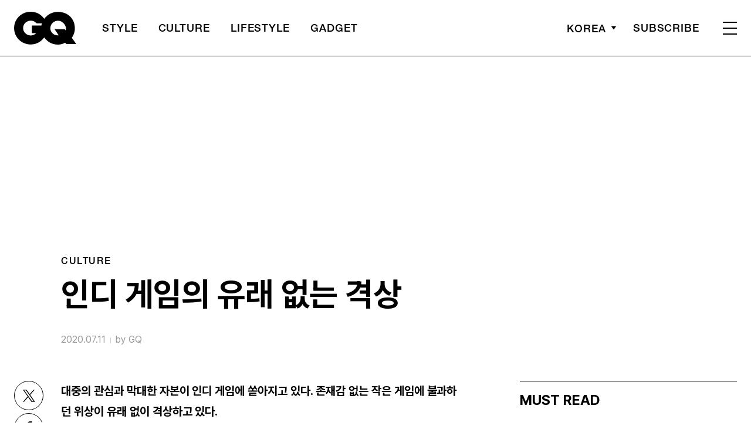

--- FILE ---
content_type: text/html; charset=UTF-8
request_url: https://www.gqkorea.co.kr/2020/07/11/%EC%9D%B8%EB%94%94-%EA%B2%8C%EC%9E%84%EC%9D%98-%EC%9C%A0%EB%9E%98-%EC%97%86%EB%8A%94-%EA%B2%A9%EC%83%81/
body_size: 31873
content:
<!DOCTYPE html>
<html lang="ko-KR">

<head>
    <meta charset="UTF-8">
    <meta http-equiv="X-UA-Compatible" content="IE=edge">
	<meta name="viewport" content="width=device-width, initial-scale=1, viewport-fit=cover"/>
    <!--<meta name="viewport" content="width=device-width, initial-scale=1.0, minimum-scale=1.0, maximum-scale=1.0" />-->
    <title>인디 게임의 유래 없는 격상 | 지큐 코리아 (GQ Korea)</title>
    <meta name='robots' content='max-image-preview:large' />
		<link rel="shortcut icon" href="https://img.gqkorea.co.kr/gq/common/favicon.ico" type="image/x-icon">
		<link rel="apple-touch-icon" href="https://img.gqkorea.co.kr/gq/common/apple-touch-icon.png">
		<link rel="apple-touch-icon" sizes="72x72" href="https://img.gqkorea.co.kr/gq/common/apple-touch-icon.png">
			<meta name="robots" content="max-image-preview:large">
		<meta name="description" content="대중의 관심과 막대한 자본이 인디 게임에 쏟아지고 있다. 존재감 없는 작은 게임에 불과하던 위상이 유래 없이 격상하고 있다. 인디라는 단어가 포괄하는 의미는 많다. 게임에서는 개인 혹은 소규모 개발사가 자신들의 의도를 그대로 반영해 만든 작품을 인디 게임이라고 부른다. 최근 게임 업계가">
		<meta property="og:title" content="인디 게임의 유래 없는 격상">
		<meta property="og:description" content="대중의 관심과 막대한 자본이 인디 게임에 쏟아지고 있다. 존재감 없는 작은 게임에 불과하던 위상이 유래 없이 격상하고 있다. 인디라는 단어가 포괄하는 의미는 많다. 게임에서는 개인 혹은 소규모 개발사가 자신들의 의도를 그대로 반영해 만든 작품을 인디 게임이라고 부른다. 최근 게임 업계가">
		<meta property="og:image" content="https://www.gqkorea.co.kr/wp_data/gq/2020/07/style_5f02afe3455c8.jpg">
		<meta property="og:site_name" content="GQ korea">
		<meta property="og:type" content="article">
		<meta property="og:url" content="https://www.gqkorea.co.kr/2020/07/11/%ec%9d%b8%eb%94%94-%ea%b2%8c%ec%9e%84%ec%9d%98-%ec%9c%a0%eb%9e%98-%ec%97%86%eb%8a%94-%ea%b2%a9%ec%83%81/">
		<link rel="alternate" href="https://www.gqkorea.co.kr/2020/07/11/%ec%9d%b8%eb%94%94-%ea%b2%8c%ec%9e%84%ec%9d%98-%ec%9c%a0%eb%9e%98-%ec%97%86%eb%8a%94-%ea%b2%a9%ec%83%81/" hreflang="ko-KR" />
		<meta property="article:content_tier" content="free">
		
		<meta property="article:section" content="CULTURE">
		
				<meta property="article:published_time" content="2020-07-11T01:00:16+00:00">
		<meta property="article:modified_time" content="2020-07-11T01:00:16+00:00">
		
		<meta property="article:author" content="GQ">		<meta name="twitter:card" content="summary_large_image">
		<meta name="twitter:creator" content="@GQKOREA">
		<meta name="twitter:site" content="@GQKOREA">
		<meta name="twitter:domain" content="https://www.gqkorea.co.kr">
		<meta name="twitter:title" content="인디 게임의 유래 없는 격상">
		<meta name="twitter:description" content="대중의 관심과 막대한 자본이 인디 게임에 쏟아지고 있다. 존재감 없는 작은 게임에 불과하던 위상이 유래 없이 격상하고 있다. 인디라는 단어가 포괄하는 의미는 많다. 게임에서는 개인 혹은 소규모 개발사가 자신들의 의도를 그대로 반영해 만든 작품을 인디 게임이라고 부른다. 최근 게임 업계가">
		<meta name="twitter:image" content="https://www.gqkorea.co.kr/wp_data/gq/2020/07/style_5f02afe3455c8.jpg">
		<!--
		<meta property="fb:app_id" content="812270538813681">
		<meta property="fb:pages" content="42933792278">
		-->
		<!-- doosan -->
		<meta property="ds:syndication" content="">
		<meta property="ds:content_source" content="Web">
		<meta property="ds:term_id" content="57">
		<meta property="ds:ds_meta_editor" content="GQ">
		<meta property="ds:parent_category_str" content="culture">
		<meta property="ds:child_category_str" content="">
		<meta property="ds:p_id" content="157602">
		<meta property="ds:post_type" content="d">
		<meta property="ds:category_number" content="57,">
		<meta property="ds:tags" content="">
		<link rel='dns-prefetch' href='//www.gqkorea.co.kr' />
<link rel='dns-prefetch' href='//vjs.zencdn.net' />
<link rel='dns-prefetch' href='//img.gqkorea.co.kr' />
<link rel='stylesheet' id='wp-block-library-css' href='https://www.gqkorea.co.kr/wp-includes/css/dist/block-library/style.min.css?ver=1.1.28' type='text/css' media='all' />
<link rel='stylesheet' id='classic-theme-styles-css' href='https://www.gqkorea.co.kr/wp-includes/css/classic-themes.min.css?ver=1.1.28' type='text/css' media='all' />
<style id='global-styles-inline-css' type='text/css'>
body{--wp--preset--color--black: #000000;--wp--preset--color--cyan-bluish-gray: #abb8c3;--wp--preset--color--white: #ffffff;--wp--preset--color--pale-pink: #f78da7;--wp--preset--color--vivid-red: #cf2e2e;--wp--preset--color--luminous-vivid-orange: #ff6900;--wp--preset--color--luminous-vivid-amber: #fcb900;--wp--preset--color--light-green-cyan: #7bdcb5;--wp--preset--color--vivid-green-cyan: #00d084;--wp--preset--color--pale-cyan-blue: #8ed1fc;--wp--preset--color--vivid-cyan-blue: #0693e3;--wp--preset--color--vivid-purple: #9b51e0;--wp--preset--gradient--vivid-cyan-blue-to-vivid-purple: linear-gradient(135deg,rgba(6,147,227,1) 0%,rgb(155,81,224) 100%);--wp--preset--gradient--light-green-cyan-to-vivid-green-cyan: linear-gradient(135deg,rgb(122,220,180) 0%,rgb(0,208,130) 100%);--wp--preset--gradient--luminous-vivid-amber-to-luminous-vivid-orange: linear-gradient(135deg,rgba(252,185,0,1) 0%,rgba(255,105,0,1) 100%);--wp--preset--gradient--luminous-vivid-orange-to-vivid-red: linear-gradient(135deg,rgba(255,105,0,1) 0%,rgb(207,46,46) 100%);--wp--preset--gradient--very-light-gray-to-cyan-bluish-gray: linear-gradient(135deg,rgb(238,238,238) 0%,rgb(169,184,195) 100%);--wp--preset--gradient--cool-to-warm-spectrum: linear-gradient(135deg,rgb(74,234,220) 0%,rgb(151,120,209) 20%,rgb(207,42,186) 40%,rgb(238,44,130) 60%,rgb(251,105,98) 80%,rgb(254,248,76) 100%);--wp--preset--gradient--blush-light-purple: linear-gradient(135deg,rgb(255,206,236) 0%,rgb(152,150,240) 100%);--wp--preset--gradient--blush-bordeaux: linear-gradient(135deg,rgb(254,205,165) 0%,rgb(254,45,45) 50%,rgb(107,0,62) 100%);--wp--preset--gradient--luminous-dusk: linear-gradient(135deg,rgb(255,203,112) 0%,rgb(199,81,192) 50%,rgb(65,88,208) 100%);--wp--preset--gradient--pale-ocean: linear-gradient(135deg,rgb(255,245,203) 0%,rgb(182,227,212) 50%,rgb(51,167,181) 100%);--wp--preset--gradient--electric-grass: linear-gradient(135deg,rgb(202,248,128) 0%,rgb(113,206,126) 100%);--wp--preset--gradient--midnight: linear-gradient(135deg,rgb(2,3,129) 0%,rgb(40,116,252) 100%);--wp--preset--duotone--dark-grayscale: url('#wp-duotone-dark-grayscale');--wp--preset--duotone--grayscale: url('#wp-duotone-grayscale');--wp--preset--duotone--purple-yellow: url('#wp-duotone-purple-yellow');--wp--preset--duotone--blue-red: url('#wp-duotone-blue-red');--wp--preset--duotone--midnight: url('#wp-duotone-midnight');--wp--preset--duotone--magenta-yellow: url('#wp-duotone-magenta-yellow');--wp--preset--duotone--purple-green: url('#wp-duotone-purple-green');--wp--preset--duotone--blue-orange: url('#wp-duotone-blue-orange');--wp--preset--font-size--small: 13px;--wp--preset--font-size--medium: 20px;--wp--preset--font-size--large: 36px;--wp--preset--font-size--x-large: 42px;--wp--preset--spacing--20: 0.44rem;--wp--preset--spacing--30: 0.67rem;--wp--preset--spacing--40: 1rem;--wp--preset--spacing--50: 1.5rem;--wp--preset--spacing--60: 2.25rem;--wp--preset--spacing--70: 3.38rem;--wp--preset--spacing--80: 5.06rem;}:where(.is-layout-flex){gap: 0.5em;}body .is-layout-flow > .alignleft{float: left;margin-inline-start: 0;margin-inline-end: 2em;}body .is-layout-flow > .alignright{float: right;margin-inline-start: 2em;margin-inline-end: 0;}body .is-layout-flow > .aligncenter{margin-left: auto !important;margin-right: auto !important;}body .is-layout-constrained > .alignleft{float: left;margin-inline-start: 0;margin-inline-end: 2em;}body .is-layout-constrained > .alignright{float: right;margin-inline-start: 2em;margin-inline-end: 0;}body .is-layout-constrained > .aligncenter{margin-left: auto !important;margin-right: auto !important;}body .is-layout-constrained > :where(:not(.alignleft):not(.alignright):not(.alignfull)){max-width: var(--wp--style--global--content-size);margin-left: auto !important;margin-right: auto !important;}body .is-layout-constrained > .alignwide{max-width: var(--wp--style--global--wide-size);}body .is-layout-flex{display: flex;}body .is-layout-flex{flex-wrap: wrap;align-items: center;}body .is-layout-flex > *{margin: 0;}:where(.wp-block-columns.is-layout-flex){gap: 2em;}.has-black-color{color: var(--wp--preset--color--black) !important;}.has-cyan-bluish-gray-color{color: var(--wp--preset--color--cyan-bluish-gray) !important;}.has-white-color{color: var(--wp--preset--color--white) !important;}.has-pale-pink-color{color: var(--wp--preset--color--pale-pink) !important;}.has-vivid-red-color{color: var(--wp--preset--color--vivid-red) !important;}.has-luminous-vivid-orange-color{color: var(--wp--preset--color--luminous-vivid-orange) !important;}.has-luminous-vivid-amber-color{color: var(--wp--preset--color--luminous-vivid-amber) !important;}.has-light-green-cyan-color{color: var(--wp--preset--color--light-green-cyan) !important;}.has-vivid-green-cyan-color{color: var(--wp--preset--color--vivid-green-cyan) !important;}.has-pale-cyan-blue-color{color: var(--wp--preset--color--pale-cyan-blue) !important;}.has-vivid-cyan-blue-color{color: var(--wp--preset--color--vivid-cyan-blue) !important;}.has-vivid-purple-color{color: var(--wp--preset--color--vivid-purple) !important;}.has-black-background-color{background-color: var(--wp--preset--color--black) !important;}.has-cyan-bluish-gray-background-color{background-color: var(--wp--preset--color--cyan-bluish-gray) !important;}.has-white-background-color{background-color: var(--wp--preset--color--white) !important;}.has-pale-pink-background-color{background-color: var(--wp--preset--color--pale-pink) !important;}.has-vivid-red-background-color{background-color: var(--wp--preset--color--vivid-red) !important;}.has-luminous-vivid-orange-background-color{background-color: var(--wp--preset--color--luminous-vivid-orange) !important;}.has-luminous-vivid-amber-background-color{background-color: var(--wp--preset--color--luminous-vivid-amber) !important;}.has-light-green-cyan-background-color{background-color: var(--wp--preset--color--light-green-cyan) !important;}.has-vivid-green-cyan-background-color{background-color: var(--wp--preset--color--vivid-green-cyan) !important;}.has-pale-cyan-blue-background-color{background-color: var(--wp--preset--color--pale-cyan-blue) !important;}.has-vivid-cyan-blue-background-color{background-color: var(--wp--preset--color--vivid-cyan-blue) !important;}.has-vivid-purple-background-color{background-color: var(--wp--preset--color--vivid-purple) !important;}.has-black-border-color{border-color: var(--wp--preset--color--black) !important;}.has-cyan-bluish-gray-border-color{border-color: var(--wp--preset--color--cyan-bluish-gray) !important;}.has-white-border-color{border-color: var(--wp--preset--color--white) !important;}.has-pale-pink-border-color{border-color: var(--wp--preset--color--pale-pink) !important;}.has-vivid-red-border-color{border-color: var(--wp--preset--color--vivid-red) !important;}.has-luminous-vivid-orange-border-color{border-color: var(--wp--preset--color--luminous-vivid-orange) !important;}.has-luminous-vivid-amber-border-color{border-color: var(--wp--preset--color--luminous-vivid-amber) !important;}.has-light-green-cyan-border-color{border-color: var(--wp--preset--color--light-green-cyan) !important;}.has-vivid-green-cyan-border-color{border-color: var(--wp--preset--color--vivid-green-cyan) !important;}.has-pale-cyan-blue-border-color{border-color: var(--wp--preset--color--pale-cyan-blue) !important;}.has-vivid-cyan-blue-border-color{border-color: var(--wp--preset--color--vivid-cyan-blue) !important;}.has-vivid-purple-border-color{border-color: var(--wp--preset--color--vivid-purple) !important;}.has-vivid-cyan-blue-to-vivid-purple-gradient-background{background: var(--wp--preset--gradient--vivid-cyan-blue-to-vivid-purple) !important;}.has-light-green-cyan-to-vivid-green-cyan-gradient-background{background: var(--wp--preset--gradient--light-green-cyan-to-vivid-green-cyan) !important;}.has-luminous-vivid-amber-to-luminous-vivid-orange-gradient-background{background: var(--wp--preset--gradient--luminous-vivid-amber-to-luminous-vivid-orange) !important;}.has-luminous-vivid-orange-to-vivid-red-gradient-background{background: var(--wp--preset--gradient--luminous-vivid-orange-to-vivid-red) !important;}.has-very-light-gray-to-cyan-bluish-gray-gradient-background{background: var(--wp--preset--gradient--very-light-gray-to-cyan-bluish-gray) !important;}.has-cool-to-warm-spectrum-gradient-background{background: var(--wp--preset--gradient--cool-to-warm-spectrum) !important;}.has-blush-light-purple-gradient-background{background: var(--wp--preset--gradient--blush-light-purple) !important;}.has-blush-bordeaux-gradient-background{background: var(--wp--preset--gradient--blush-bordeaux) !important;}.has-luminous-dusk-gradient-background{background: var(--wp--preset--gradient--luminous-dusk) !important;}.has-pale-ocean-gradient-background{background: var(--wp--preset--gradient--pale-ocean) !important;}.has-electric-grass-gradient-background{background: var(--wp--preset--gradient--electric-grass) !important;}.has-midnight-gradient-background{background: var(--wp--preset--gradient--midnight) !important;}.has-small-font-size{font-size: var(--wp--preset--font-size--small) !important;}.has-medium-font-size{font-size: var(--wp--preset--font-size--medium) !important;}.has-large-font-size{font-size: var(--wp--preset--font-size--large) !important;}.has-x-large-font-size{font-size: var(--wp--preset--font-size--x-large) !important;}
.wp-block-navigation a:where(:not(.wp-element-button)){color: inherit;}
:where(.wp-block-columns.is-layout-flex){gap: 2em;}
.wp-block-pullquote{font-size: 1.5em;line-height: 1.6;}
</style>
<link rel='stylesheet' id='dsmgn-style-css' href='https://www.gqkorea.co.kr/wp-content/themes/gq/assets/css/dsmgn.css?ver=1.1.28' type='text/css' media='all' />
<link rel='stylesheet' id='theme-css-normalize-css' href='https://www.gqkorea.co.kr/wp-content/themes/gq/assets/css/normalize.css?ver=1.1.28' type='text/css' media='all' />
<link rel='stylesheet' id='theme-css-style-css' href='https://www.gqkorea.co.kr/wp-content/themes/gq/assets/css/style.css?ver=1.1.28' type='text/css' media='all' />
<link rel='stylesheet' id='theme-css-extend-style-css' href='https://www.gqkorea.co.kr/wp-content/themes/gq/assets/css/extend.a.css?ver=1.1.28' type='text/css' media='all' />
<link rel='stylesheet' id='videoJS-style-css' href='https://vjs.zencdn.net/8.10.0/video-js.css?ver=1.1.28' type='text/css' media='all' />
<link rel='stylesheet' id='custom-css-css' href='https://img.gqkorea.co.kr/pretendard-1.3.9/dist/web/variable/pretendardvariable-dynamic-subset.min.css?ver=1.1.28' type='text/css' media='all' />
<script type='text/javascript' src='https://www.gqkorea.co.kr/wp-content/themes/gq/assets/js/jquery-3.3.1.min.js?ver=1.1.28' id='theme-js-jquery-js'></script>
<script type='text/javascript' src='https://www.gqkorea.co.kr/wp-content/themes/gq/js/func.js?ver=1.1.28' id='func-js'></script>
<link rel="canonical" href="https://www.gqkorea.co.kr/2020/07/11/%ec%9d%b8%eb%94%94-%ea%b2%8c%ec%9e%84%ec%9d%98-%ec%9c%a0%eb%9e%98-%ec%97%86%eb%8a%94-%ea%b2%a9%ec%83%81/" />
<link rel='shortlink' href='https://www.gqkorea.co.kr/?p=157602' />

<script type="application/ld+json">{"@context":"http://schema.org","@type":"NewsArticle","articleBody":"대중의 관심과 막대한 자본이 인디 게임에 쏟아지고 있다. 존재감 없는 작은 게임에 불과하던 위상이 유래 없이 격상하고 있다. 인디라는 단어가 포괄하는 의미는 많다. 게임에서는 개인 혹은 소규모 개발사가 자신들의 의도를 그대로 반영해 만든 작품을 인디 게임이라고 부른다. 최근 게임 업계가 인디에 주목하고 있다. 정부기관과 지자체도 인디 게임 육성에 힘을 싣겠다고 발표했다. 마이크로소프트나 펄어비스 같은 쟁쟁한 회사들도 앞다투어 인디 게임 지원을 발표하고 있다. 과거 국산 게임이 폭발적으로 증가하던 때를 보는 듯하다. 다양한 게임이 나오는 건 환영할 일이지만 문득 궁금해진다. 왜 하필 지금, 인디일까. 대형 개발사는 운신의 폭이 좁다. 역설적이지만 규모가 큰 만큼 함부로 게임을 개발할 수 없다. 큰 회사의 이름을 달고 나오는 게임은 기본 퀄리티가 뒷받침되어야 한다. 결과물이 기업 이미지와 직결되기 때문이다. 하지만 퀄리티는 곧 비용이다. 성공 여부가 불투명한 작품에 많은 비용을 들이기보다 확실하게 손익분기점을 넘길 수 있는 주류 장르에 총력을 기울이는 편이 합리적이다. 반면 인디 개발사의 사정은 다르다. 상대적으로 잃을 것이 없다. 새로운 아이디어를 다양한 방법으로 구현한다. 주류 장르에서는 느낄 수 없었던 산뜻한 시도가 무기다. 예를 들어 한때 큰 인기를 끌었던 모바일 게임 ‘살아남아라! 개복치’는 돌연사라는 아이디어를 핵심 포인트로 설정했다. 입국심사관이 되는 ‘Paper, Please’는 서류를 검토해 입국 여부를 결정한다는 아이디어를 도입, 매력적인 스토리텔링과 엮어 몰입도를 높였다. 인디 게임의 성공은 여러 의미를 내포한다. 인디에서 시도한 아이디어가 트렌드를 이끄는 경우도 많다. 세계적으로 큰 성과를 거둔 ‘마인크래프트’의 출발점도 인디 게임이었다. 훗날 마이크로소프트가 한화 약 2조원에 회사를 인수하며 역대급 성공 사례로 남았다. ‘살아남아라! 개복치’ 역시 세 명으로 시작한 회사에서 개발했다. 1인 개발자의 작품인 농장 경영 시뮬레이션 ‘스타듀밸리’는 PC, 모바일, 콘솔로 플랫폼을 넓히고 있다. 긍정적인 반응을 등에 업고 정식으로 개발팀을 꾸려 후속작까지 만드는 중이다. 이들의 성공은 단순히 게임이 시장에 나온다는 의미에 그치지 않는다. 게임 업계의 다양성이 유지되고 확산되는 과정을 면밀하게 전시한다. 이는 인디 게임이 주목받는 근본적인 이유이기도 하다. 인디 게임은 일종의 ‘틈새 시장’이다. 참신한 아이디어는 AAA급 게임으로 이어진다. 대형 개발사가 만든 대작 게임은 새로운 시도보다는 이미 검증된 아이디어를 개선해 사용한다. 반대로 인디 게임은 새로운 아이디어가 대중에 소개되고 평가받는 장이다. 이곳에서 호평 받은 시스템이나 아이디어는 개량과 보강을 통해 AAA급 게임에도 적용된다. 대형 개발사 입장에서는 인디 게임 투자를 통해 기업 이미지를 개선하고 미래의 잠재적 수익원을 확보할 수 있다. 대표적인 예로 마이크로소프트의 ‘ID@Xbox 프로젝트’가 있다. MS는 자사의 클라우드 플랫폼인 ‘xCloud’와 Xbox 콘솔 및 PC를 한데 묶어 어디서든 게임을 즐기는 ‘플레이 애니웨어’ 정책을 추진 중이다. 인디 개발사를 지원하고 자사 플랫폼에 입점시키면서 게임 풀을 늘리고 상생의 이미지를 구축한다. 인디 개발사 입장에서도 소중한 기회다. 대중에게 게임을 알릴 수 있는 확실한 시장을 확보한다. MS가 제공하는 각종 툴과 서비스 노하우도 배울 수 있다. 국내에서도 여러 기업이 인디 게임 지원을 진행하거나 준비 중이다. 네오위즈는 인디 게임 ‘스컬’을 퍼블리싱하고 온라인 인디 게임 쇼를 주최하며 인디 장르에 친화적인 이미지를 만들고 있다. ‘검은사막’의 개발사 펄어비스도 최근 인터뷰에서 약 1천억원을 인디 게임 지원에 사용하겠다는 의지를 밝힌 바 있다. ‘로스트아크’로 유명한 스마일게이트는 스타트업 지원 프로그램인 오렌지팜에 이어 자체 플랫폼 스토브에 인디 게임 마켓을 도입, 국내외 인디 게임을 아우르는 전문 마켓으로 발전시키려는 움직임을 보인다. 정부와 지자체도 인디 게임 육성 방안을 발표하면서 시장을 키우겠다는 의지를 보인다. 요약하면, 이미지 개선과 신규 사업 모델 구축이 목표인 대형 개발사와 중소기업을 육성해 긍정적인 결과를 도출해야 하는 정부의 필요가 맞아떨어져 인디 게임은 엄청난 지원을 받고 있다. 목적은 세속적일 수 있지만, 결과물은 게임 업계의 다양성과 생태계 선순환이라는 긍정적인 효과를 동반한다. 모로 가도 서울로만 가면 되니까.정부 지원 사업이 잘 돌아가기 위해서는 제대로 된 개발사에 적당한 비용이 들어가도록 전문성을 갖춘 심사위원과 기관이 필요하다. 서류 작업의 완성도가 아니라 게임 자체의 기획이나 중간 결과물을 평가할 수 있도록 심사와 평가까지의 과정도 촘촘하게 설계해야 한다. “현장을 모른다”는 세평과는 달리 게임물관리위원회, 한국콘텐츠진흥원 등 관련 기관 재직자들의 전문성은 상당하다. 약간의 제도 개선만 있다면 충분히 극복할 수 있는 영역이다.다만 해결해야 할 과제도 많다. 그중 하나가 최근 일어나는 게임 등급 분류 논란이다. 개발보다 유통이 문제다. 유통을 위해서는 개발사가 등급 분류를 직접 받아야 하지만, 들어가는 비용과 행정적 절차가 만만치 않다. 오죽하면 한국 개발사가 한국어를 쏙 빼고 게임을 출시할 정도다. 물론 구글이나 애플 마켓에 어플을 올릴 때는 이런 과정이 어느 정도 간소화된다. 하지만 PC 인디 게임의 경우 문제점이 많다. 주요 보급처인 ‘스팀’은 자율 등급 사업자가 아니다. 이를 두고 정치권에서도 게임산업법 개정을 언급하면서 규제 기관이 자율 규제 지원 기관으로 전환되어야 한다는 목소리가 높아졌다. 일견 긍정적으로 보이지만 뚜껑은 열어봐야 안다. 과거 플래시 게임 등급 분류 이슈 때도 비슷한 논의가 진행된 적이 있으나 유야무야 사그라들었다. 인디 개발자에 행정적 지원을 하는 것도 좋지만, 규제를 완화하고 자유로운 개발 환경을 만들어주는 방법이 더 긍정적인 효과를 낼 수 있다.유통망의 다변화도 필요하다. 현재 인디 게임을 유통할 수 있는 통로는 제한적이다. 스팀 외에 다른 통로가 없다시피 하다. 다른 게임 플랫폼들은 인디 게임이 알려지거나 흥행하기 어려운 구조다. 국내 한정이라도, 인디 게임을 종합적으로 유통 및 홍보할 수 있는 채널이 다양해진다면 개발자들의 사정이 한결 나아질 테다. 지금 인디 게임에 쏟아지는 관심의 결과는 게임 업계 전체의 분수령이 될 것이다. 국내 인디 게임 개발 시장이 어떻게 바뀔지 결정되는 시기다. 관심이 몰리고 돈이 몰린다는 건, 바꿔 말하면 관심 밖에 있던 영역이 심사대 위에 올랐다는 말도 된다. 모든 일이 계획대로 풀려 이상적인 결과가 나온다면, 중소기업이 대기업이 되고, 다시 시장을 선도하며 중소기업을 키우는 선순환이 이뤄질 것이다.  인디 게임을 관통하는 정체성은 하나다. ‘내가 하고 싶은 게임을 만든다’. 매출 걱정 없이 윗사람 눈치도 보지 않고 내가 하고 싶어서 만든 게임. 어떻게 하면 매출이 더 잘 나올까, 어떻게 하면 일일 접속자 수를 늘릴 수 있을까를 고민하지 않고, 이렇게 하면 더 재미있겠다 상상하며 즐겁게 만든 게임. 즐기는 사람을 이길 수 없다는 말이 있듯, 즐겁게 만든 게임에는 시장을 흔들 수 있는 잠재력이 있다. 인디 게임에 대한 지금의 관심이 개발자가 걱정 없이 일할 수 있는 환경을 만드는 데 일조했으면 하는 바람이다. 글 / 김강욱(게임 칼럼니스트) ","isBasedOn":"https://www.gqkorea.co.kr/2020/07/11/%ec%9d%b8%eb%94%94-%ea%b2%8c%ec%9e%84%ec%9d%98-%ec%9c%a0%eb%9e%98-%ec%97%86%eb%8a%94-%ea%b2%a9%ec%83%81/","articleSection":"CULTURE","author":[{"@type":"person","name":"GQ","sameAs":"http:\/\/gqkorea.co.kr\/author\/GQ"}],"dateModified":"2020-07-11T01:00:16+00:00","datePublished":"2020-07-11T01:00:16+00:00","headline":"인디 게임의 유래 없는 격상","image":["https://img.gqkorea.co.kr/gq/2020/07/style_5f02afe3455c8-500x500.jpg","https://img.gqkorea.co.kr/gq/2020/07/style_5f02afe3455c8-930x664.jpg","https://img.gqkorea.co.kr/gq/2020/07/style_5f02afe3455c8-768x549.jpg","https://img.gqkorea.co.kr/gq/2020/07/style_5f02afe3455c8-1400x1000.jpg","https://img.gqkorea.co.kr/gq/2020/07/style_5f02afe3455c8.jpg","https://img.gqkorea.co.kr/gq/2020/07/style_5f02afe3455c8.jpg","https://img.gqkorea.co.kr/gq/2020/07/style_5f02afe3455c8-700x1000.jpg","https://img.gqkorea.co.kr/gq/2020/07/style_5f02afe3455c8-960x1000.jpg","https://img.gqkorea.co.kr/gq/2020/07/style_5f02afe3455c8.jpg","https://img.gqkorea.co.kr/gq/2020/07/style_5f02afe3455c8-1280x720.jpg","https://img.gqkorea.co.kr/gq/2020/07/style_5f02afe3455c8.jpg","https://img.gqkorea.co.kr/gq/2020/07/style_5f02afe3455c8-533x400.jpg"],"keywords":[],"thumbnailUrl":"https://img.gqkorea.co.kr/gq/2020/07/style_5f02afe3455c8.jpg","url":"https://www.gqkorea.co.kr/2020/07/11/%ec%9d%b8%eb%94%94-%ea%b2%8c%ec%9e%84%ec%9d%98-%ec%9c%a0%eb%9e%98-%ec%97%86%eb%8a%94-%ea%b2%a9%ec%83%81/","isPartOf":{"@type":"CreativeWork","name":"GQ Korea","isAccessibleForFree":"true"},"alternativeHeadline":"","description":"대중의 관심과 막대한 자본이 인디 게임에 쏟아지고 있다. 존재감 없는 작은 게임에 불과하던 위상이 유래 없이 격상하고 있다. 인디라는 단어가 포괄하는 의미는 많다. 게임에서는 개인 혹은 소규모 개발사가 자신들의 의도를 그대로 반영해 만든 작품을 인디 게임이라고 부른다. 최근 게임 업계가 인디에 주목하고 있다. 정부기관과 지자체도 인디 게임 육성에 힘을 싣겠다고 발표했다. 마이크로소프트나 펄어비스 같은 쟁쟁한 ","mainEntityOfPage":{"@type":"WebPage","@id":"https://www.gqkorea.co.kr/2020/07/11/%ec%9d%b8%eb%94%94-%ea%b2%8c%ec%9e%84%ec%9d%98-%ec%9c%a0%eb%9e%98-%ec%97%86%eb%8a%94-%ea%b2%a9%ec%83%81/" },"publisher":{"@context":"https://schema.org", "@type":"Organization", "name":"GQ Korea","logo":{"@type":"ImageObject", "url":"https://www.gqkorea.co.kr/wp-content/themes/gq/assets/images/logo.svg", "width":"270px", "height":"70px"},"url":"https://www.gqkorea.co.kr"}}</script><noscript><style>.lazyload[data-src]{display:none !important;}</style></noscript><style>.lazyload{background-image:none !important;}.lazyload:before{background-image:none !important;}</style><link rel="icon" href="https://img.gqkorea.co.kr/gq/2018/08/cropped-style_5b7e73d090d6e-32x32.jpg" sizes="32x32" />
<link rel="icon" href="https://img.gqkorea.co.kr/gq/2018/08/cropped-style_5b7e73d090d6e-192x192.jpg" sizes="192x192" />
<link rel="apple-touch-icon" href="https://img.gqkorea.co.kr/gq/2018/08/cropped-style_5b7e73d090d6e-180x180.jpg" />
<meta name="msapplication-TileImage" content="https://img.gqkorea.co.kr/gq/2018/08/cropped-style_5b7e73d090d6e-270x270.jpg" />

<script type="text/javascript">var wpjx_ajaxurl = "https://www.gqkorea.co.kr/wp-admin/admin-ajax.php";</script>
<!-- Global site tag (gtag.js) - Google Analytics -->
<script async src="https://www.googletagmanager.com/gtag/js?id=G-9671PZLLVP"></script>
<script>
  window.dataLayer = window.dataLayer || [];
  function gtag(){dataLayer.push(arguments);}
  gtag('js', new Date());

var ds_meta_editor = jQuery('meta[property="ds:ds_meta_editor"]').attr('content');

/*
if(ds_meta_editor != undefined){
	dimension1 = ds_meta_editor;
}

if (dimension1 == ''){
	dimension1 = '이름없음';
}
*/

if(typeof postID == "undefined") {
	postID = jQuery('meta[property="ds:p_id"]').attr('content');
}
var document_h = jQuery('body').height();

var published_time = "";
if(typeof jQuery('meta[property="article:published_time"]').attr('content') != 'undefined') {
	published_time = jQuery('meta[property="article:published_time"]').attr('content').substring(0,10).replace(/-/gi,'/');
}

var ds_parent_category = "";
if(typeof jQuery('meta[property="ds:parent_category_str"]').attr('content') != 'undefined') {
	ds_parent_category = jQuery('meta[property="ds:parent_category_str"]').attr('content');
};

var ds_child_category = "";
if(typeof jQuery('meta[property="ds:child_category_str"]').attr('content') != 'undefined') {
	ds_child_category = jQuery('meta[property="ds:child_category_str"]').attr('content');
};

if(ds_parent_category == "") {
	ds_parent_category = "empty_value";
}
if(ds_child_category == "") {
	ds_child_category = "empty_value";
}

var ds_tags = "";
if(typeof jQuery('meta[property="ds:tags"]').attr('content') != 'undefined') {
	ds_tags = jQuery('meta[property="ds:tags"]').attr('content');
};

var dimension1 = "";
var dimension2 = postID;
var dimension3 = "";
var dimension4 = "";
var dimension5	= jQuery('meta[property="ds:syndication"]').attr('content');
var dimension6 = ds_parent_category;
var dimension7 = ds_child_category;
var dimension8 = jQuery('meta[property="article:author"]').attr('content');
var dimension9 = published_time;
var dimension10	= jQuery('meta[property="ds:tags"]').attr('content');


gtag('config', 'G-9671PZLLVP', {
	'dimension1': dimension1,
	'dimension2': dimension2,
	'dimension3': dimension3,
	'dimension4': dimension4,
	'dimension5': dimension5,
	'dimension6': dimension6,
	'dimension7': dimension7,
	'dimension8': dimension8,
	'dimension9': dimension9,
	'dimension10': dimension10
});

//gTag_event_send('page-view', '', '', '');

function gTag_event_send(event_name, event_category, event_label, event_idx) {
	gtag('event', event_name, {
		'event_category': event_category,
		'event_label': event_label,
		'event_idx': event_idx,
		'dimension1': dimension1,
		'dimension2': dimension2,
		'dimension3': dimension3,
		'dimension4': dimension4,
		'dimension5': dimension5,
		'dimension6': dimension6,
		'dimension7': dimension7,
		'dimension8': dimension8,
		'dimension9': dimension9,
		'dimension10': dimension10
	});
}

jQuery(document).ready(function(){

	//GA Click Log
	$("a").on("click", function() {
		var label, slot = "";
		var idx = 0;
		
		//NAV Btn
		if($(this).parents(".navbar").length > 0) {
			send_f = true;
			idx = $(this).parent().index();
			label = $(this).text();
			slot = 'header_nav';
		}

		//NAV GNB Btn
		if($(this).parents(".menu_list").length > 0) {
			if($(this).parents(".sub-menu").length > 0) {
				slot = 'header_gnb_nav_sub';
			} else {
				slot = 'header_gnb_nav';
			}
			idx = $(this).parent().index();
			label = $(this).text();
		}

		//NAV GNB Btn
		if($(this).parents(".link_group").length > 0) {
			idx = 0;
			slot = 'header_gnb_nav';
			label = $(this).text();
		}

		//NAV side_nav
		if($(this).parents(".side_nav").length > 0) {
			if($(this).parents(".lang_sel").length > 0) {
				slot = 'header_side_nav_lang';
				idx = $(this).parent().index();
			} else {
				slot = 'header_side_nav_subscribe';
				idx = 0;
			}
			label = $(this).text();
		}

		// View 본문 내 링크
		if($(this).parents("p").length > 0) {
			idx = 0;
			label = $(this).text();
			slot = 'view_a_link';
		}

		//View 좌측 상단 "by 에디터"
		if($(this).parents(".author").length > 0) {
			label = $(this).text();
			slot = 'view_author';
			idx = 0;
		}

		//View 좌측 상단 "category"
		if($(this).parents(".category").length > 0) {
			label = $(this).text();
			slot = 'view_category';
			idx = 0;
		}

		// View 하단 "태그"
		if($(this).parents(".tag_list").length > 0) {
			idx = $(this).parent().index();
			label = $(this).text();
			slot = 'view_info_area_tag';
		}

		// View 하단 "최신기사"
		if($(this).parents(".recently_list").length > 0) {
			idx = $(this).parent().index();
			label = $(this).find('.s_tit').text();
			slot = $(this).parent().attr("slot");
		}
		
		// View 하단 추천 기사들 & 메인페이지 추천 기사들
		if($(this).parents(".post_list").length > 0) {
			idx = $(this).parent().index();
			label = $(this).find('.s_tit').text();
			slot = $(this).parent().attr("slot");
		}		

		// View 관련기사
		if($(this).parents(".relate_group").length > 0) {
			idx = $(this).parent().index();
			label = $(this).find('h3').text();
			slot = $(this).parent().attr("slot");
		}

		// shopping btn
		if($(this).parents(".shopping_list ").length > 0) {
			idx = 0;
			label = $(this).attr("data-name");
			slot = $(this).parent().attr("slot");
		}

		// Main PPL
		if($(this).parents(".section_ppl").length > 0) {
			idx = 0;
			label = $(this).find('h2').text();
			slot = "main_ppl";
		}

		// Main Stiky
		if($(this).parents(".ma_highlight ").length > 0) {
			idx = 0;
			label = $(this).find('h3').text();
			slot = $(this).parent().attr("slot");
		}

		// List 
		if($(this).parents(".list_highlight ").length > 0) {
			idx = 0;
			label = $(this).find('.s_tit').text();
			slot = "list_highlight";
		}

		if(slot != "") {
			gTag_event_send('click', slot, label, idx);
			eLogs_send('item_click', '', '', idx, label, 1, slot, postID, 'GQ');
		}
	}); // End on Click



	//GA Click Log
	$(".share_btn").on("click", function() {
		var id_value = $(this).attr("id");
		if($(this).hasClass("share_bot")) {
			id_value = id_value + "_bot";
		}

		idx = 0;
		label = id_value;
		slot = 'view_share_btn';
		
		gTag_event_send('click', slot, label, idx);
		eLogs_send('item_click', '', '', idx, label, 1, slot, postID, 'VO');
	});


	eLogs_category = '';
	if(ds_parent_category != 'empty_value') {
		eLogs_category = ds_parent_category;
		if(ds_child_category != 'empty_value') {
			eLogs_category += ',' + ds_child_category;
		}
	} else {
		if(ds_child_category != 'empty_value') {
			eLogs_category = ds_child_category;
		}
	}

	if ($('body').hasClass('home')) {
		eLogs_category = "main";
	}

	eLogs_send('pv', '', '', eLogs_category, document.title, 0, '', postID, 'GQ');


}); // Document Ready ENd



</script>

<!-- Google tag (gtag.js)  / 두산매거진 GA4 -->
<script async src="https://www.googletagmanager.com/gtag/js?id=UA-71723833-1"></script>
<script>
  window.dataLayer = window.dataLayer || [];
  function gtag(){dataLayer.push(arguments);}
  gtag('js', new Date());

	gtag('config', 'UA-71723833-1', {
		'dimension1': dimension1,
		'dimension2': dimension2,
		'dimension3': dimension3,
		'dimension4': dimension4,
		'dimension5': dimension5,
		'dimension6': dimension6,
		'dimension7': dimension7,
		'dimension8': dimension8,
		'dimension9': dimension9,
		'dimension10': dimension10
	});
</script>
<!-- // Google tag (gtag.js)  / 두산매거진 GA4 -->


<!-- Google Tag Manager -->
<script>(function(w,d,s,l,i){w[l]=w[l]||[];w[l].push({'gtm.start':
new Date().getTime(),event:'gtm.js'});var f=d.getElementsByTagName(s)[0],
j=d.createElement(s),dl=l!='dataLayer'?'&l='+l:'';j.async=true;j.src=
'https://www.googletagmanager.com/gtm.js?id='+i+dl;f.parentNode.insertBefore(j,f);
})(window,document,'script','dataLayer','GTM-5HDZBQ');</script>
<!-- End Google Tag Manager -->


<script>
function eLogs_send(category, action, label, value, kw, click, slot, number, from)
{
	var api = "/reciveLogs.php";
	var rf = encodeURIComponent(document.referrer);
	var href = encodeURIComponent(document.location.href);
	var rndTime = (Math.floor(Math.random() * 10000000) + 1);
	var tmp_image = new Image();
	var img_url = api + "?rnd="+rndTime
	img_url += "&category="+category;
	img_url += "&action="+action;
	img_url += "&label="+label;
	img_url += "&value="+value;
	img_url += "&click="+click;
	img_url += "&slot="+slot;
	img_url += "&number="+number;
	img_url += "&from="+from;
	img_url += "&now_url="+href;
	img_url += "&referer="+rf;
	img_url += "&kw="+kw;

	img_url = img_url.substr(0,3000);
	tmp_image.src = img_url;
}
</script>

<script>
// Facebook Pixel Code
!function(f,b,e,v,n,t,s){if(f.fbq)return;n=f.fbq=function(){n.callMethod?
n.callMethod.apply(n,arguments):n.queue.push(arguments)};if(!f._fbq)f._fbq=n;
n.push=n;n.loaded=!0;n.version='2.0';n.queue=[];t=b.createElement(e);t.async=!0;
t.src=v;s=b.getElementsByTagName(e)[0];s.parentNode.insertBefore(t,s)}(window,
document,'script','//connect.facebook.net/en_US/fbevents.js');

fbq('init', '141373381218610');
fbq('track', 'PageView');
if(ds_parent_category != "") {
	fbq('trackCustom', ds_parent_category+'_Category', {category: ds_parent_category});
}
document.write('<noscript><img height="1" width="1" style="display:none" src="https://www.facebook.com/tr?id=471731369875124&ev=PageView&noscript=1" /></noscript>');
</script>

<script type="text/javascript" src="//wcs.naver.net/wcslog.js"></script>
<script type="text/javascript">
if(!wcs_add) var wcs_add = {};
wcs_add["wa"] = "d60818a00a7fa0";
if(window.wcs) {
wcs_do();
}
</script>

<!-- clarity -->
<script type="text/javascript">
    (function(c,l,a,r,i,t,y){
        c[a]=c[a]||function(){(c[a].q=c[a].q||[]).push(arguments)};
        t=l.createElement(r);t.async=1;t.src="https://www.clarity.ms/tag/"+i;
        y=l.getElementsByTagName(r)[0];y.parentNode.insertBefore(t,y);
    })(window, document, "clarity", "script", "im59kq28vw");
</script>
<!-- clarity -->
<!-- AD Manager -->
<script async src="https://securepubads.g.doubleclick.net/tag/js/gpt.js"></script>

<script>

	var gpt_id_str = '/21664460844/gq-2025/';
	var gpt_pc_str = 'gq-2025-pc-'+'sub';
	var gpt_m_str = 'gq-2025-mobile-'+'sub';
	
	var gpt_str = '';
	var device = fn_is_mobile();

	if(device == 'pc') {
		gpt_str = gpt_id_str+gpt_pc_str;
	} else {
		gpt_str = gpt_id_str+gpt_m_str;
	}

	gpt_category_target_str = 'gq_category';

    var googletag = googletag || {};
    googletag.cmd = googletag.cmd || [];
    var gptadslots = [];

    var lineItemId = -1;

	var category_number = "";
	if(typeof jQuery('meta[property="ds:category_number"]').attr('content') != 'undefined') {
		category_number = jQuery('meta[property="ds:category_number"]').attr('content');
	};
	var category_number_array = category_number.split(",");

	googletag.cmd.push(function () {
		if(device == "pc") {
			googletag.defineSlot(gpt_str, [1, 1], 'pc-all').
			setTargeting(gpt_category_target_str, category_number_array).
			addService(googletag.pubads());

			googletag.defineSlot(gpt_str, [[970, 250], [970, 546]], 'pc-top').
			setTargeting(gpt_category_target_str, category_number_array).
			addService(googletag.pubads());

			googletag.defineSlot(gpt_str, [[930, 180],[930, 524]], 'pc-mpu-1').
			setTargeting(gpt_category_target_str, category_number_array).
			addService(googletag.pubads());

			googletag.defineSlot(gpt_str, [[930, 180],[930, 524]], 'pc-mpu-2').
			setTargeting(gpt_category_target_str, category_number_array).
			addService(googletag.pubads());

			googletag.defineSlot(gpt_str, [[300, 600]], 'pc-sky').
			setTargeting(gpt_category_target_str, category_number_array).
			addService(googletag.pubads());

			googletag.defineSlot(gpt_str, [1, 2], 'pc-teadstv').
			setTargeting(gpt_category_target_str, category_number_array).
			addService(googletag.pubads());

		} else {
			googletag.defineSlot(gpt_str, [1, 1], 'mobile-all').
			setTargeting(gpt_category_target_str, category_number_array).
			addService(googletag.pubads());

			googletag.defineSlot(gpt_str, [750, 1333], 'mobile-first-view').
			setTargeting(gpt_category_target_str, category_number_array).
			addService(googletag.pubads());

			googletag.defineSlot(gpt_str, [320, 261], 'mobile-top').
			setTargeting(gpt_category_target_str, category_number_array).
			addService(googletag.pubads());

			/* mobile-top-VAST */
			googletag.defineSlot(gpt_str, [320, 260], 'mobile-top-3rd').
			setTargeting(gpt_category_target_str, category_number_array).
			addService(googletag.pubads());			

			// Special AD
			googletag.defineSlot(gpt_str, [[320, 181]], 'mobile-special').
			setTargeting(gpt_category_target_str, category_number_array).
			addService(googletag.pubads());

			/* mobile-special-vast(VAST) */
			googletag.defineSlot(gpt_str, [[320, 180]], 'mobile-special-vast').
			setTargeting(gpt_category_target_str, category_number_array).
			addService(googletag.pubads());

			googletag.defineSlot(gpt_str, [[320, 50]], 'mobile-footer-sticky').
			setTargeting(gpt_category_target_str, category_number_array).
			addService(googletag.pubads());

			/* mobile-footer-scroller */
			googletag.defineSlot(gpt_str, [[320, 51]], 'mobile-footer-scroller').
			setTargeting(gpt_category_target_str, category_number_array).
			addService(googletag.pubads());			

			googletag.defineSlot(gpt_str, [750, 1240], 'mobile-full').
			setTargeting(gpt_category_target_str, category_number_array).
			addService(googletag.pubads());	

			googletag.defineSlot(gpt_str, [1, 2], 'mobile-teadstv').
			setTargeting(gpt_category_target_str, category_number_array).
			addService(googletag.pubads());

			googletag.defineSlot(gpt_str, [1, 3], 'mobile-mobkoi').
			setTargeting(gpt_category_target_str, category_number_array).
			addService(googletag.pubads());

		} // if PC else

		googletag.pubads().collapseEmptyDivs(true);
		googletag.enableServices();

		// Google Adm imp
        googletag.pubads().addEventListener('slotRenderEnded', function(event) {
			
			
			if(event.campaignId !== null) {
				// Ad Exchange 노출 시 지정 영역 display:none 처리 시작
				var adx_id = '2728405894';
				if(event.campaignId == adx_id) {
					const bn_els = document.querySelectorAll('.noAdEx');
					bn_els.forEach((bn_el) => {
					  bn_el.style.display = 'none';
					});
				}
				// Ad Exchange 노출 시 지정 영역 display:none 처리 끝
			}			
			var fullBnDelaySec = 1000;
			var slotId = event.slot.getSlotElementId();
			// Record details of the rendered ad.
			var slotList = [
				"mobile-special",
				"mobile-mpu-1",
				"mobile-mpu-2",
				"mobile-mpu-3",
				"mobile-inRead-1",
				"mobile-inRead-2",
				"mobile-inRead-3",
				"mobile-interscroller",
				"pc-top",
				"pc-mpu-1",
				"pc-mpu-2",
				"mobile-top",
				"mobile-first-view"
			]

			//CHECK TMP
			if( slotList.includes(slotId) ) {
				if( event.creativeId !== null ) {
					gTag_event_send('ad_imp', event.campaignId, slotId, event.creativeId);
					eLogs_send('ad_imp', '', event.lineItemId, event.size.join('x'), event.creativeId, 0, slotId, event.campaignId, 'GQ');
				}
			}

			if( (slotId == 'mobile-all') ){
				/*
				var a_flag = getCookie_b( 'dsm_vfd_'+ event.campaignId );
				if(!a_flag) {
				*/

				var spBn_viewCnt = getCookie_b( 'dsm_vfd_'+ event.campaignId+'_sp');
				if(spBn_viewCnt < 1) {
					googletag.cmd.push(function() {
						googletag.display('mobile-special');
						googletag.display('mobile-special-vast');
					});
				}

				/* mobile-full */
				a_flag = getCookie_b( 'dsm_vfd_'+ event.campaignId + '_full');
				//a_flag = false;
				if(!a_flag) {
					setTimeout(function () {
						googletag.display('mobile-full');
					}, fullBnDelaySec);
				} else {
					tmp_wrap = document.getElementById('mobile-full-wrap');
					tmp_wrap.style.display = "none";
				}

				/* mobile-first-view */
				a_flag = getCookie_b( 'dsm_vfd_'+ event.campaignId + '-first-view');
				if(!a_flag) {
					if(device != "pc") {
						googletag.cmd.push(function() {
							googletag.display('mobile-first-view');
						});
					}
				}
			}

			if(slotId == "mobile-special-vast") {
				adFooterSpecialCheck( event.campaignId , "mobile-special-vast");
				if( event.creativeId !== null ) {
				}
			}

			if(slotId == "mobile-special") {
				adFooterSpecialCheck( event.campaignId , "mobile-special");
				if( event.creativeId !== null ) {
				}
			}

			/* mobile-full */
			if(slotId == "mobile-full") { 
				adFullCheck( event.campaignId , "mobile-full");
				if( event.creativeId !== null ) {
				}
			}			

			if(slotId == "mobile-footer-scroller") { 
				adFooterStiycky( event.campaignId , "mobile-footer-scroller");
				if( event.creativeId !== null ) {
				}
			}

			if(slotId == "mobile-footer-sticky") { 
				adFooterStiycky( event.campaignId , "mobile-footer-sticky");
				if( event.creativeId !== null ) {
				}
			}

			if(slotId == "mobile-first-view") { 
				setBannerViewCookie( 'dsm_vfd_'+ event.campaignId + '-first-view', 1 );
				if( event.creativeId !== null ) {
				}
			}

        });


		// 광고 송출 요청시
        googletag.pubads().addEventListener('slotRequested', function(event) {
			const slot = event.slot;
			const slotId = event.slot.getSlotElementId(); 
			
			if(slotId == "mobile-special") {
				jQuery("#mobile-special-wrap").css({"display": "block"});
			}

			if(slotId == "mobile-special-vast") {
				jQuery("#mobile-special-vast-wrap").css({"display": "block"});
			}
		});
	});

	function setBannerViewCookie( cookie_name, date ) {
		var exdate = new Date();
		var add_min = 60 * 24 * date;
		exdate.setMinutes(exdate.getMinutes() + add_min);
		var path = '; path=/';
		var domain = '; domain=.gqkorea.co.kr';

		var cookie_value = escape(true) + ('; expires=' + exdate.toUTCString())+path+domain;
		document.cookie = cookie_name + '=' + cookie_value;
	}

	function dsmgn_setCookie( cookie_name, value, date ) {
		var exdate = new Date();
		var add_min = 60 * 24 * date;
		exdate.setMinutes(exdate.getMinutes() + add_min);
		var path = '; path=/';
		var domain = '; domain=.gqkorea.co.kr';

		var cookie_value = value + ('; expires=' + exdate.toUTCString())+path+domain;
		document.cookie = cookie_name + '=' + cookie_value;
	}


	function getCookie_b( cookie_name ) {
		var value = document.cookie.match('(^|;) ?' + cookie_name + '=([^;]*)(;|$)');
		return value? value[2] : null;
	}

	function adFooterSpecialCheck( campaignId, slotName) {
		setTimeout(function() {
			if(jQuery("#"+slotName+" > div > iframe").length > 0) {
				if(device != "pc") {
					footerBnCloseBtnShow( campaignId, slotName );
					//setTimeout(() => footerBnHide( 'auto' ), 13000);
				}
			} else {
				jQuery('#'+slotName+'-wrap').css({
					"display": "none"
				});
			}
		}, 500);
	}

	function footerBnCloseBtnShow( campaignId, slotName ) {
		jQuery('#'+slotName+'-wrap .mobile-footer-close').css({
			"display": "block"
		});

		jQuery('#'+slotName+'-wrap').css({
			"background": "#fff",
			"box-shadow": "rgb(0 0 0 / 15%) 0px 0 7px"
		});

		//setBannerViewCookie( 'dsm_vfd_'+campaignId, 1 ); // 하루 1번 freq
		var tmp = getCookie_b( 'dsm_vfd_'+ campaignId+'_sp');
		var viewCnt = 0;
		if(tmp == 1) {
			viewCnt = 2;
		} else {
			viewCnt = 1;
		}

		dsmgn_setCookie('dsm_vfd_'+ campaignId+'_sp', viewCnt, 1 );
	}

	/* mobile-full */
	function adFullCheck( campaignId, slotName ) {
		const wrap = document.getElementById('mobile-full-wrap');
		
		if(jQuery("#"+slotName+" > div > iframe").length > 0) {
			if(device != "pc") {
				Ad_Full_bn_startTime = new Date();

				wrap.classList.add('mobile-full-wrap-active');
				wrap.style.opacity = 1;
				document.body.classList.add('no-scroll-height');
				setBannerViewCookie( 'dsm_vfd_'+campaignId+'_full', 1 ); // 하루 1번 freq
			}

			setTimeout(function () {
				fullBnHide('mobile-full-wrap');
			}, 10000);

		} else {
			wrap.style.display = "none";
		}
	}


	function fullBnHide( id, action ) {

		const wrap = document.getElementById(id);
		wrap.style.opacity = 0;

		setTimeout(function () {
			wrap.style.display = 'none';
		}, 600);

		document.body.classList.remove('no-scroll-height');

		sendSec = 999;
		if(typeof Ad_Full_bn_startTime !== 'undefined') {
			sendSec = new Date() - Ad_Full_bn_startTime;
			sendSec = Math.floor(sendSec / 1000);
			if(sendSec > 15) {
				sendSec = 999;
			}
		}
		
		eLogs_send('adm', action, 'ad_full_bn', '', '', '1', '', sendSec, 'vo');
		gtag('event', 'adm', {
		  'event_category': 'ad_full_close_btn',
		  'event_label': action,
		  'event_idx': sendSec
		});
	}


	function DSM_footerSticky_close() {
		jQuery('#mobile-footer-scroller').html('');
		jQuery('#mobile-footer-sticky').html('');
		jQuery('.mobile-footer-sticky-wrap').css('display','none');
		jQuery('.mobile-footer-closebtn').html('');
		jQuery('.mobile-footer-closebtn').css('display', 'none');
	}

	function adFooterStiycky( campaignId, slotName ) {
		if(jQuery("#"+slotName+" > div > iframe").length > 0) {
			if(device != "pc") {
				setTimeout(function () {
					jQuery("."+slotName+"-closebtn").css('display','block');
				}, 500);
			}
		} else {
			jQuery("."+slotName+"-wrap").css('display','none');
		}
	}
	
</script>
    <!-- <link rel="stylesheet" href="https://use.typekit.net/tpf8apo.css"> -->
</head>

<body class="post-template-default single single-post postid-157602 single-format-standard post-type-d">
<script data-cfasync="false" data-no-defer="1">var ewww_webp_supported=false;</script>
	<div class="banner banner_pc banner_imp" id="pc-all" style="display:none; height:1px;"></div>
<div class="banner banner_m banner_imp" id="mobile-all" style="display:none; height:1px;"></div>
<script>
googletag.cmd.push(function() {
	if(device == 'pc') {
		googletag.display('pc-all');
	} else {
		googletag.display('mobile-all');
	}
});
</script>	    <div id="page" class="site">

        <header id="act_header">
            <div class="header sub">
                <div class="container">
                    <div class="inner">
                        <div class="logo">
                            <a href="https://www.gqkorea.co.kr">
                                <img src="[data-uri]" width="106" height="56" alt="GQ" data-src="https://www.gqkorea.co.kr/wp-content/themes/gq/assets/images/logo.svg" decoding="async" class="lazyload"><noscript><img src="https://www.gqkorea.co.kr/wp-content/themes/gq/assets/images/logo.svg" width="106" height="56" alt="GQ" data-eio="l"></noscript>
                            </a>
                        </div>
                        <nav class="nav">
                            <ul class="navbar">
                                <li id="menu-item-117567" class="menu-item menu-item-type-taxonomy menu-item-object-category menu-item-has-children menu-item-117567"><a href="https://www.gqkorea.co.kr/category/style/">STYLE</a>
<ul class="sub-menu">
	<li id="menu-item-228750" class="menu-item menu-item-type-custom menu-item-object-custom menu-item-228750"><a href="/style/">ALL</a></li>
	<li id="menu-item-228694" class="menu-item menu-item-type-custom menu-item-object-custom menu-item-228694"><a href="/style/grooming/">grooming</a></li>
	<li id="menu-item-228695" class="menu-item menu-item-type-custom menu-item-object-custom menu-item-228695"><a href="/style/item/">item</a></li>
	<li id="menu-item-228696" class="menu-item menu-item-type-custom menu-item-object-custom menu-item-228696"><a href="/style/news/">news</a></li>
	<li id="menu-item-228697" class="menu-item menu-item-type-custom menu-item-object-custom menu-item-228697"><a href="/style/pictorial/">pictorial</a></li>
	<li id="menu-item-228698" class="menu-item menu-item-type-custom menu-item-object-custom menu-item-228698"><a href="/style/sneakers/">sneakers</a></li>
</ul>
</li>
<li id="menu-item-117563" class="menu-item menu-item-type-taxonomy menu-item-object-category current-post-ancestor current-menu-parent current-post-parent menu-item-has-children menu-item-117563"><a href="https://www.gqkorea.co.kr/category/culture/">CULTURE</a>
<ul class="sub-menu">
	<li id="menu-item-229819" class="menu-item menu-item-type-custom menu-item-object-custom menu-item-229819"><a href="/culture/">ALL</a></li>
	<li id="menu-item-228699" class="menu-item menu-item-type-custom menu-item-object-custom menu-item-228699"><a href="/culture/celebrity-news">celebrity news</a></li>
	<li id="menu-item-228700" class="menu-item menu-item-type-custom menu-item-object-custom menu-item-228700"><a href="/culture/film-and-tv">film&#038;tv</a></li>
	<li id="menu-item-228701" class="menu-item menu-item-type-custom menu-item-object-custom menu-item-228701"><a href="/culture/book-and-art">book&#038;art</a></li>
	<li id="menu-item-228702" class="menu-item menu-item-type-custom menu-item-object-custom menu-item-228702"><a href="/culture/music">music</a></li>
</ul>
</li>
<li id="menu-item-117568" class="menu-item menu-item-type-taxonomy menu-item-object-category menu-item-has-children menu-item-117568"><a href="https://www.gqkorea.co.kr/category/lifestyle/">LIFESTYLE</a>
<ul class="sub-menu">
	<li id="menu-item-228751" class="menu-item menu-item-type-custom menu-item-object-custom menu-item-228751"><a href="/lifestyle/">ALL</a></li>
	<li id="menu-item-271267" class="menu-item menu-item-type-custom menu-item-object-custom menu-item-271267"><a href="/lifestyle/better-men">better men</a></li>
	<li id="menu-item-228752" class="menu-item menu-item-type-custom menu-item-object-custom menu-item-228752"><a href="/lifestyle/golf">golf</a></li>
	<li id="menu-item-228753" class="menu-item menu-item-type-custom menu-item-object-custom menu-item-228753"><a href="/lifestyle/fitness">fitness</a></li>
	<li id="menu-item-228754" class="menu-item menu-item-type-custom menu-item-object-custom menu-item-228754"><a href="/lifestyle/travel">travel</a></li>
	<li id="menu-item-228755" class="menu-item menu-item-type-custom menu-item-object-custom menu-item-228755"><a href="/lifestyle/food-and-drink">food&#038;drink</a></li>
	<li id="menu-item-271268" class="menu-item menu-item-type-custom menu-item-object-custom menu-item-271268"><a href="/lifestyle/dating">dating</a></li>
</ul>
</li>
<li id="menu-item-117562" class="menu-item menu-item-type-taxonomy menu-item-object-category menu-item-has-children menu-item-117562"><a href="https://www.gqkorea.co.kr/category/gadget/">GADGET</a>
<ul class="sub-menu">
	<li id="menu-item-228843" class="menu-item menu-item-type-custom menu-item-object-custom menu-item-228843"><a href="/gadget/">ALL</a></li>
	<li id="menu-item-228844" class="menu-item menu-item-type-custom menu-item-object-custom menu-item-228844"><a href="/gadget/cars">cars</a></li>
	<li id="menu-item-228845" class="menu-item menu-item-type-custom menu-item-object-custom menu-item-228845"><a href="/gadget/tech">tech</a></li>
	<li id="menu-item-228846" class="menu-item menu-item-type-custom menu-item-object-custom menu-item-228846"><a href="/gadget/watches">watches</a></li>
</ul>
</li>
                            </ul>
                        </nav>
                        <div class="side_nav">
                            <div class="lang_sel">
                                <span>korea</span>
                                <ul>
									<li ><a href="https://www.gq.com.au/" target="_blank">Australia</a></li>
									<li ><a href="https://gq.globo.com/" target="_blank">Brasil</a></li>
									<li ><a href="https://www.gq-magazine.co.uk/" target="_blank">Britain</a></li>
									<li ><a href="https://www.gq.com.cn/" target="_blank">China</a></li>
									<li ><a href="https://www.revistagq.com/" target="_blank">España</a></li>
									<li ><a href="https://www.gqmagazine.fr/" target="_blank">France</a></li>
									<li><a href="https://gqhongkong.com/" target="_blank">Hong Kong</a></li>
									<li ><a href="https://www.gq-magazin.de/" target="_blank">Germany</a></li>
									<li ><a href="https://www.gqindia.com/" target="_blank">India</a></li>
									<li ><a href="https://www.gqitalia.it/" target="_blank">Italia</a></li>
									<li ><a href="https://www.gqjapan.jp/" target="_blank">Japan</a></li>
									<li ><a href="https://www.gq.com.mx/" target="_blank">México</a></li>
									<li ><a href="https://www.gqmiddleeast.com/" target="_blank">Middle East</a></li>
									<li><a href="https://gq.pl/" target="_blank">Poland</a></li>
									<li ><a href="https://www.gqportugal.pt/" target="_blank">Portugal</a></li>
									<li ><a href="https://www.gq.co.za/" target="_blank">South Africa</a></li>
									<li ><a href="https://www.gq.com.tw/" target="_blank">Taiwan</a></li>
									<li ><a href="https://www.gqthailand.com/" target="_blank">Thailand</a></li>
									<li ><a href="https://gq.com.tr/" target="_blank">Türkiye</a></li>
									<li ><a href="https://www.gq.com/?us_site=y" target="_blank">United States</a></li>
								</ul>
                            </div>
                            <a class="subscribe" href="https://www.magazineshop.co.kr/" target="_blank">SUBSCRIBE</a>
                            <div class="nav-icon"><div></div></div>
                        </div>
                    </div>
                </div>
            </div>

            <div class="gnb">
                <div class="container">
                    <div class="inner">
                        <button class="close" type="button"></button>
                        <div class="logo">
							<img src="[data-uri]" alt="GQ" width="106" height="56" data-src="https://www.gqkorea.co.kr/wp-content/themes/gq/assets/images/logo.svg" decoding="async" class="lazyload"><noscript><img src="https://www.gqkorea.co.kr/wp-content/themes/gq/assets/images/logo.svg" alt="GQ" width="106" height="56" data-eio="l"></noscript>
						</div>
                        <div class="search">
                            <input id="keyword_header" type="text" name="" value="" placeholder="SEARCH">
                            <span id="btn_search_x_header" class="x"></span>
                            <button id="btn_search_header" type="button"></button>
                        </div>
                        <ul class="menu_list">
                            <li class="menu-item menu-item-type-taxonomy menu-item-object-category menu-item-has-children menu-item-117567"><a href="https://www.gqkorea.co.kr/category/style/">STYLE</a>
<ul class="sub-menu">
	<li class="menu-item menu-item-type-custom menu-item-object-custom menu-item-228750"><a href="/style/">ALL</a></li>
	<li class="menu-item menu-item-type-custom menu-item-object-custom menu-item-228694"><a href="/style/grooming/">grooming</a></li>
	<li class="menu-item menu-item-type-custom menu-item-object-custom menu-item-228695"><a href="/style/item/">item</a></li>
	<li class="menu-item menu-item-type-custom menu-item-object-custom menu-item-228696"><a href="/style/news/">news</a></li>
	<li class="menu-item menu-item-type-custom menu-item-object-custom menu-item-228697"><a href="/style/pictorial/">pictorial</a></li>
	<li class="menu-item menu-item-type-custom menu-item-object-custom menu-item-228698"><a href="/style/sneakers/">sneakers</a></li>
</ul>
</li>
<li class="menu-item menu-item-type-taxonomy menu-item-object-category current-post-ancestor current-menu-parent current-post-parent menu-item-has-children menu-item-117563"><a href="https://www.gqkorea.co.kr/category/culture/">CULTURE</a>
<ul class="sub-menu">
	<li class="menu-item menu-item-type-custom menu-item-object-custom menu-item-229819"><a href="/culture/">ALL</a></li>
	<li class="menu-item menu-item-type-custom menu-item-object-custom menu-item-228699"><a href="/culture/celebrity-news">celebrity news</a></li>
	<li class="menu-item menu-item-type-custom menu-item-object-custom menu-item-228700"><a href="/culture/film-and-tv">film&#038;tv</a></li>
	<li class="menu-item menu-item-type-custom menu-item-object-custom menu-item-228701"><a href="/culture/book-and-art">book&#038;art</a></li>
	<li class="menu-item menu-item-type-custom menu-item-object-custom menu-item-228702"><a href="/culture/music">music</a></li>
</ul>
</li>
<li class="menu-item menu-item-type-taxonomy menu-item-object-category menu-item-has-children menu-item-117568"><a href="https://www.gqkorea.co.kr/category/lifestyle/">LIFESTYLE</a>
<ul class="sub-menu">
	<li class="menu-item menu-item-type-custom menu-item-object-custom menu-item-228751"><a href="/lifestyle/">ALL</a></li>
	<li class="menu-item menu-item-type-custom menu-item-object-custom menu-item-271267"><a href="/lifestyle/better-men">better men</a></li>
	<li class="menu-item menu-item-type-custom menu-item-object-custom menu-item-228752"><a href="/lifestyle/golf">golf</a></li>
	<li class="menu-item menu-item-type-custom menu-item-object-custom menu-item-228753"><a href="/lifestyle/fitness">fitness</a></li>
	<li class="menu-item menu-item-type-custom menu-item-object-custom menu-item-228754"><a href="/lifestyle/travel">travel</a></li>
	<li class="menu-item menu-item-type-custom menu-item-object-custom menu-item-228755"><a href="/lifestyle/food-and-drink">food&#038;drink</a></li>
	<li class="menu-item menu-item-type-custom menu-item-object-custom menu-item-271268"><a href="/lifestyle/dating">dating</a></li>
</ul>
</li>
<li class="menu-item menu-item-type-taxonomy menu-item-object-category menu-item-has-children menu-item-117562"><a href="https://www.gqkorea.co.kr/category/gadget/">GADGET</a>
<ul class="sub-menu">
	<li class="menu-item menu-item-type-custom menu-item-object-custom menu-item-228843"><a href="/gadget/">ALL</a></li>
	<li class="menu-item menu-item-type-custom menu-item-object-custom menu-item-228844"><a href="/gadget/cars">cars</a></li>
	<li class="menu-item menu-item-type-custom menu-item-object-custom menu-item-228845"><a href="/gadget/tech">tech</a></li>
	<li class="menu-item menu-item-type-custom menu-item-object-custom menu-item-228846"><a href="/gadget/watches">watches</a></li>
</ul>
</li>
                        </ul>
                        <div class="link_group">
                            <a href="https://www.magazineshop.co.kr/" target="_blank">정기구독</a>
                            <a href="https://www.doosanmagazine.com/brands/gq" target="_blank">회사소개</a>
							<a href="https://www.doosanmagazine.com/contact/" target="_blank">광고 및 제휴</a>
                            <a href="https://www.doosanmagazine.com/notice/"  target="_blank">공지사항</a>
                            <a href="/masthead/">MASTHEAD</a>
                            <ul class="sns_list">
                                <li><a href="https://www.instagram.com/gq_korea/" target="_blank"><img src="[data-uri]" width="40" height="40" alt="instagram" data-src="https://www.gqkorea.co.kr/wp-content/themes/gq/assets/images/ic_sns_insta.svg" decoding="async" class="lazyload"><noscript><img src="https://www.gqkorea.co.kr/wp-content/themes/gq/assets/images/ic_sns_insta.svg" width="40" height="40" alt="instagram" data-eio="l"></noscript></a></li>
                                <li><a href="https://www.facebook.com/GQKOREA" target="_blank"><img src="[data-uri]" width="40" height="40" alt="facebook" data-src="https://www.gqkorea.co.kr/wp-content/themes/gq/assets/images/ic_sns_facebook.svg" decoding="async" class="lazyload"><noscript><img src="https://www.gqkorea.co.kr/wp-content/themes/gq/assets/images/ic_sns_facebook.svg" width="40" height="40" alt="facebook" data-eio="l"></noscript></a></li>
                                <li><a href="https://twitter.com/GQKOREA" target="_blank"><img src="[data-uri]" width="40" height="40" alt="X" data-src="https://www.gqkorea.co.kr/wp-content/themes/gq/assets/images/ic_sns_x.svg" decoding="async" class="lazyload"><noscript><img src="https://www.gqkorea.co.kr/wp-content/themes/gq/assets/images/ic_sns_x.svg" width="40" height="40" alt="X" data-eio="l"></noscript></a></li>
                                <li><a href="https://www.youtube.com/user/channelgqkorea" target="_blank"><img src="[data-uri]" width="40" height="40" alt="youtube" data-src="https://www.gqkorea.co.kr/wp-content/themes/gq/assets/images/ic_sns_youtube.svg" decoding="async" class="lazyload"><noscript><img src="https://www.gqkorea.co.kr/wp-content/themes/gq/assets/images/ic_sns_youtube.svg" width="40" height="40" alt="youtube" data-eio="l"></noscript></a></li>
                            </ul>
                        </div>
                    </div>
                </div>
            </div>
        </header> <!-- #act_header -->

        <script>
        jQuery(document).ready(function () {
            jQuery("#btn_search_header").click(function () {
                searchHeader(jQuery("#keyword_header").val());
            });
            jQuery("#btn_search_x_header").click(function () {
                $("#keyword_header").val('');
            });
            jQuery("#keyword_header").on("keyup",function(key){
                if(key.keyCode==13) searchHeader(jQuery(this).val());
                });
            function searchHeader(keyword) {
                if(isEmpty(keyword)) {
                    alert('검색어를 입력해 주세요');
                    return false;
                }
                jQuery(location).attr("href", "/search/"+keyword)
            }
        
			if ($('.navbar > .current-menu-item').length > 0)
			{
				$('.navbar').animate({ scrollLeft:$('.navbar > .current-menu-item').offset().left - 40},0);
			}else if ($('.navbar > .current-menu-ancestor').length  > 0 ) {
				$('.navbar').animate({ scrollLeft:$('.navbar > .current-menu-ancestor').offset().left - 40},0);
			}
			
			if ($('#post_terms_depth2_list > li.on').length > 0) $('.tab_area').animate({ scrollLeft:$('#post_terms_depth2_list > li.on').offset().left - 100},0);
        });
        </script>

        		<div id="menu_place"></div>
        <div class="site-content-container">
            <div id="content" class="site-content">
<div id="primary" class="content-area">
	<main id="main" class="site-main" role="main">
		<div class="progress"></div>
<div class="banner_m noAdEx" id="mobile-first-view" style="display: none;" ></div>
<script>
</script>
<script>

/*
window.addEventListener('scroll', function() {
  var ds_div = document.querySelector('#mobile-interscroller-top > div'); // 대상 div 요소 선택
  var ds_iframe = document.querySelector('#mobile-interscroller-top iframe'); // 대상 iframe 요소 선택
  var ds_divRect = ds_div.getBoundingClientRect(); // div 요소의 위치 정보 가져오기
  var ds_iframeRect = ds_iframe.getBoundingClientRect(); // iframe 요소의 위치 정보 가져오기
  var ds_divTopOffset = ds_divRect.top; // div 요소의 상단 위치
  var ds_iframeTopOffset = ds_iframeRect.top; // iframe 요소의 상단 위치
*/


/*
  if (divTopOffset <= 0) {
    div.style.position = 'absolute';
    div.style.top = '0';
  } else {
    div.style.position = 'absolute';
    div.style.top = '';
  }
*/

/*
  if (ds_iframeTopOffset <= 0) {
    ds_iframe.style.position = 'fixed';
    ds_iframe.style.top = '0';
  } else {
    //iframe.style.position = 'relative';
    //iframe.style.top = '';
  }

  if (ds_divTopOffset >= 0 && ds_iframeTopOffset >= 0) {
    ds_div.style.position = 'absolute';
    ds_div.style.top = '';
    ds_iframe.style.position = 'relative';
    ds_iframe.style.top = '';
  }

});
*/
</script>




<!-- 250605 수정 -->
<script>
window.addEventListener('scroll', function() {
	var ds_div = document.querySelector('#mobile-first-view > div'); // 대상 div 요소 선택
	var ds_iframe = document.querySelector('#mobile-first-view iframe'); // 대상 iframe 요소 선택
	//if (ds_div !== null) {
	if (ds_iframe !== null) {
		var ds_divRect = ds_div.getBoundingClientRect(); // div 요소의 위치 정보 가져오기
		var ds_iframeRect = ds_iframe.getBoundingClientRect(); // iframe 요소의 위치 정보 가져오기
		var ds_divTopOffset = ds_divRect.top; // div 요소의 상단 위치
		var ds_iframeTopOffset = ds_iframeRect.top; // iframe 요소의 상단 위치
		/*
		if (divTopOffset <= 0) {
		div.style.position = 'absolute';
		div.style.top = '0';
		} else {
		div.style.position = 'absolute';
		div.style.top = '';
		}
		*/
		if (ds_iframeTopOffset <= 0) {
			ds_iframe.style.position = 'fixed';
			ds_iframe.style.top = '0';
		} else {
			//iframe.style.position = 'relative';
			//iframe.style.top = '';
		}

		if (ds_divTopOffset >= 0 && ds_iframeTopOffset >= 0) {
			ds_div.style.position = 'absolute';
			ds_div.style.top = '';
			ds_iframe.style.position = 'relative';
			ds_iframe.style.top = '';
		}
	}
});
</script>
<article class="sub_article">
    	<div  class="banner_area banner_pc pc-top" >
	<div id="pc-top"></div>
</div>
<script>
googletag.cmd.push(function() {
	if(device == 'pc') {
		googletag.display('pc-top');
	}
});
</script>    
    <section class="article_visual">
        <!-- [D] 1023부터 타이틀영역 노출 -->
        <div class="post_top">
            <p class="category"><a href='/culture/'>CULTURE</a></p>
            <h1 class="post_tit">인디 게임의 유래 없는 격상</h1>
			<p class="date">2020.07.11<span class="author"><a href="/author/GQ/">GQ</a></span><p>
        </div>
		<!-- 이미지 타입 상단 이미지 -->
		    </section>
    
    	
	
    <section class="article_section view"> <!-- [D] 종류에 따라 클래스가 추가됨. 스페셜: special -->
        <div class="post_share">
            <!-- PC 공유버튼 -->
            <ul class="share_list pc share_list_pc">
                <li><a class="share_btn" id="share-pc-tw-btn" href="twitter"><img src="[data-uri]" width="48" height="48" alt="X" data-src="https://www.gqkorea.co.kr/wp-content/themes/gq/assets/images/ic_sns_x.svg" decoding="async" class="lazyload"><noscript><img src="https://www.gqkorea.co.kr/wp-content/themes/gq/assets/images/ic_sns_x.svg" width="48" height="48" alt="X" data-eio="l"></noscript></a></li>
                <li><a class="share_btn" id="share-pc-fb-btn" href="facebook"><img src="[data-uri]" width="48" height="48" alt="facebook" data-src="https://www.gqkorea.co.kr/wp-content/themes/gq/assets/images/ic_sns_facebook.svg" decoding="async" class="lazyload"><noscript><img src="https://www.gqkorea.co.kr/wp-content/themes/gq/assets/images/ic_sns_facebook.svg" width="48" height="48" alt="facebook" data-eio="l"></noscript></a></li>
                <li><a class="share_btn" id="share-pc-copy-btn" href="url"><img src="[data-uri]"  width="19" height="18" alt="url" data-src="https://www.gqkorea.co.kr/wp-content/themes/gq/assets/images/ic_copy_w.svg" decoding="async" class="lazyload"><noscript><img src="https://www.gqkorea.co.kr/wp-content/themes/gq/assets/images/ic_copy_w.svg"  width="19" height="18" alt="url" data-eio="l"></noscript></a></li>
            </ul>
            <!-- //PC 공유버튼 -->
        </div>

		
        <div class="post_content common_content">
            <div class="editor">
                					<ul class="share_list mo share_list_mo">
						<li class="share_btn" id="share-copy-btn"><i class="ic_copy"></i><span>복사</span></li>
						<li class="share_btn" id="share-api-btn"><i class="ic_share"></i><span>공유</span></li>
					</ul>

				 	<div class="ad_wrapper ad_higher_bg">
	<div class="banner_area banner_m noAdEx" id="mobile-top" style="display:none;"></div>
	<div class="banner_area banner_m noAdEx" id="mobile-top-3rd" style="display:none;"></div>
</div>
<script>
if(device != 'pc') {
	googletag.cmd.push(function() {
		googletag.display('mobile-top');
		googletag.display('mobile-top-3rd');
	});
}


jQuery(function(){

	jQuery(document).ready(function(){

		var lastScrollTop_sticky = 0;

		window.addEventListener('scroll', function(){

			var st = parseInt(jQuery(window).scrollTop());

			jQuery('#mobile-top').each(function(){
				/*
				var obj_top = parseInt(jQuery(this).offset().top);
				var obj_height = jQuery(this).height();
				var obj_bottom = obj_top + obj_height;
				console.log(obj_bottom);
				var scr_top = parseInt(jQuery(window).scrollTop());
				*/
				var obj_top = parseInt(jQuery(this).offset().top);
				var obj_height = jQuery(this).height();
				var obj_bottom = obj_top + obj_height;

				var window_height = jQuery(window).height();
				var window_scroll_top = jQuery(window).scrollTop();
				var window_bottom = window_scroll_top + window_height;

				var distance_from_bottom = window_bottom - obj_bottom;

				//if (scr_top > obj_bottom){
				if (distance_from_bottom > 200){
					jQuery('.mobile-footer-scroller-wrap').css({
						"animation-name": "FooterStickyBnOn",
						"animation-duration":"750ms",
						"animation-fill-mode": "forwards"
					});
				} else {
					if(jQuery('.mobile-footer-scroller-wrap').css('animation-name') == 'FooterStickyBnOn') {
						jQuery('.mobile-footer-scroller-wrap').css({
							"animation-name": "FooterStickyBnOff",
							"animation-duration":"750ms",
							"animation-fill-mode": "forwards"
						});
					}
				}
			}) // mobile-top obj END


			lastScrollTop_sticky = parseInt(st);

			if(	jQuery('#mobile-footer-wrap').css("bottom") == "0px" ) {
			}
		}); // End Scroll
	}); // End Document Ready
})

function TopBnPosition() {
	jQuery('.ad_higher_bg').css({
		"position":"relative",
		"top":"0px",
		"z-index":"800"
	})
}




</script>
					<div class="sponsored-txt"></div>					<div class="contt"><p><strong>대중의 관심과 막대한 자본이 인디 게임에 쏟아지고 있다. 존재감 없는 작은 게임에 불과하던 위상이 유래 없이 격상하고 있다. </strong></p>
<p><img decoding="async" src="[data-uri]" alt="" width="1400" height="1000" class="alignnone size-full wp-image-157603 lazyload"   data-src="https://img.gqkorea.co.kr/gq/2020/07/style_5f02afe3455c8.jpg" data-srcset="https://img.gqkorea.co.kr/gq/2020/07/style_5f02afe3455c8.jpg 1400w, https://img.gqkorea.co.kr/gq/2020/07/style_5f02afe3455c8-930x664.jpg 930w, https://img.gqkorea.co.kr/gq/2020/07/style_5f02afe3455c8-768x549.jpg 768w, https://img.gqkorea.co.kr/gq/2020/07/style_5f02afe3455c8-600x429.jpg 600w, https://img.gqkorea.co.kr/gq/2020/07/style_5f02afe3455c8-30x21.jpg 30w, https://img.gqkorea.co.kr/gq/2020/07/style_5f02afe3455c8-200x143.jpg 200w, https://img.gqkorea.co.kr/gq/2020/07/style_5f02afe3455c8-400x286.jpg 400w, https://img.gqkorea.co.kr/gq/2020/07/style_5f02afe3455c8-800x571.jpg 800w, https://img.gqkorea.co.kr/gq/2020/07/style_5f02afe3455c8-1200x857.jpg 1200w, https://img.gqkorea.co.kr/gq/2020/07/style_5f02afe3455c8-300x214.jpg 300w, https://img.gqkorea.co.kr/gq/2020/07/style_5f02afe3455c8-1024x731.jpg 1024w" data-sizes="auto" /><noscript><img decoding="async" src="https://img.gqkorea.co.kr/gq/2020/07/style_5f02afe3455c8.jpg" alt="" width="1400" height="1000" class="alignnone size-full wp-image-157603" srcset="https://img.gqkorea.co.kr/gq/2020/07/style_5f02afe3455c8.jpg 1400w, https://img.gqkorea.co.kr/gq/2020/07/style_5f02afe3455c8-930x664.jpg 930w, https://img.gqkorea.co.kr/gq/2020/07/style_5f02afe3455c8-768x549.jpg 768w, https://img.gqkorea.co.kr/gq/2020/07/style_5f02afe3455c8-600x429.jpg 600w, https://img.gqkorea.co.kr/gq/2020/07/style_5f02afe3455c8-30x21.jpg 30w, https://img.gqkorea.co.kr/gq/2020/07/style_5f02afe3455c8-200x143.jpg 200w, https://img.gqkorea.co.kr/gq/2020/07/style_5f02afe3455c8-400x286.jpg 400w, https://img.gqkorea.co.kr/gq/2020/07/style_5f02afe3455c8-800x571.jpg 800w, https://img.gqkorea.co.kr/gq/2020/07/style_5f02afe3455c8-1200x857.jpg 1200w, https://img.gqkorea.co.kr/gq/2020/07/style_5f02afe3455c8-300x214.jpg 300w, https://img.gqkorea.co.kr/gq/2020/07/style_5f02afe3455c8-1024x731.jpg 1024w" sizes="(max-width: 1400px) 100vw, 1400px" data-eio="l" /></noscript></p>
<p>인디라는 단어가 포괄하는 의미는 많다. 게임에서는 개인 혹은 소규모 개발사가 자신들의 의도를 그대로 반영해 만든 작품을 인디 게임이라고 부른다. 최근 게임 업계가 인디에 주목하고 있다. 정부기관과 지자체도 인디 게임 육성에 힘을 싣겠다고 발표했다. 마이크로소프트나 펄어비스 같은 쟁쟁한 회사들도 앞다투어 인디 게임 지원을 발표하고 있다. 과거 국산 게임이 폭발적으로 증가하던 때를 보는 듯하다. 다양한 게임이 나오는 건 환영할 일이지만 문득 궁금해진다. 왜 하필 지금, 인디일까. </p>
<p>대형 개발사는 운신의 폭이 좁다. 역설적이지만 규모가 큰 만큼 함부로 게임을 개발할 수 없다. 큰 회사의 이름을 달고 나오는 게임은 기본 퀄리티가 뒷받침되어야 한다. 결과물이 기업 이미지와 직결되기 때문이다. 하지만 퀄리티는 곧 비용이다. 성공 여부가 불투명한 작품에 많은 비용을 들이기보다 확실하게 손익분기점을 넘길 수 있는 주류 장르에 총력을 기울이는 편이 합리적이다. 반면 인디 개발사의 사정은 다르다. 상대적으로 잃을 것이 없다. 새로운 아이디어를 다양한 방법으로 구현한다. 주류 장르에서는 느낄 수 없었던 산뜻한 시도가 무기다. 예를 들어 한때 큰 인기를 끌었던 모바일 게임 ‘살아남아라! 개복치’는 돌연사라는 아이디어를 핵심 포인트로 설정했다. 입국심사관이 되는 ‘Paper, Please’는 서류를 검토해 입국 여부를 결정한다는 아이디어를 도입, 매력적인 스토리텔링과 엮어 몰입도를 높였다. </p>
<p>인디 게임의 성공은 여러 의미를 내포한다. 인디에서 시도한 아이디어가 트렌드를 이끄는 경우도 많다. 세계적으로 큰 성과를 거둔 ‘마인크래프트’의 출발점도 인디 게임이었다. 훗날 마이크로소프트가 한화 약 2조원에 회사를 인수하며 역대급 성공 사례로 남았다. ‘살아남아라! 개복치’ 역시 세 명으로 시작한 회사에서 개발했다. 1인 개발자의 작품인 농장 경영 시뮬레이션 ‘스타듀밸리’는 PC, 모바일, 콘솔로 플랫폼을 넓히고 있다. 긍정적인 반응을 등에 업고 정식으로 개발팀을 꾸려 후속작까지 만드는 중이다. 이들의 성공은 단순히 게임이 시장에 나온다는 의미에 그치지 않는다. 게임 업계의 다양성이 유지되고 확산되는 과정을 면밀하게 전시한다. </p>
<p>이는 인디 게임이 주목받는 근본적인 이유이기도 하다. 인디 게임은 일종의 ‘틈새 시장’이다. 참신한 아이디어는 AAA급 게임으로 이어진다. 대형 개발사가 만든 대작 게임은 새로운 시도보다는 이미 검증된 아이디어를 개선해 사용한다. 반대로 인디 게임은 새로운 아이디어가 대중에 소개되고 평가받는 장이다. 이곳에서 호평 받은 시스템이나 아이디어는 개량과 보강을 통해 AAA급 게임에도 적용된다. 대형 개발사 입장에서는 인디 게임 투자를 통해 기업 이미지를 개선하고 미래의 잠재적 수익원을 확보할 수 있다. 대표적인 예로 마이크로소프트의 ‘ID@Xbox 프로젝트’가 있다. MS는 자사의 클라우드 플랫폼인 ‘xCloud’와 Xbox 콘솔 및 PC를 한데 묶어 어디서든 게임을 즐기는 ‘플레이 애니웨어’ 정책을 추진 중이다. 인디 개발사를 지원하고 자사 플랫폼에 입점시키면서 게임 풀을 늘리고 상생의 이미지를 구축한다. 인디 개발사 입장에서도 소중한 기회다. 대중에게 게임을 알릴 수 있는 확실한 시장을 확보한다. MS가 제공하는 각종 툴과 서비스 노하우도 배울 수 있다. </p>
<p>국내에서도 여러 기업이 인디 게임 지원을 진행하거나 준비 중이다. 네오위즈는 인디 게임 ‘스컬’을 퍼블리싱하고 온라인 인디 게임 쇼를 주최하며 인디 장르에 친화적인 이미지를 만들고 있다. ‘검은사막’의 개발사 펄어비스도 최근 인터뷰에서 약 1천억원을 인디 게임 지원에 사용하겠다는 의지를 밝힌 바 있다. ‘로스트아크’로 유명한 스마일게이트는 스타트업 지원 프로그램인 오렌지팜에 이어 자체 플랫폼 스토브에 인디 게임 마켓을 도입, 국내외 인디 게임을 아우르는 전문 마켓으로 발전시키려는 움직임을 보인다. </p>
<p>정부와 지자체도 인디 게임 육성 방안을 발표하면서 시장을 키우겠다는 의지를 보인다. 요약하면, 이미지 개선과 신규 사업 모델 구축이 목표인 대형 개발사와 중소기업을 육성해 긍정적인 결과를 도출해야 하는 정부의 필요가 맞아떨어져 인디 게임은 엄청난 지원을 받고 있다. 목적은 세속적일 수 있지만, 결과물은 게임 업계의 다양성과 생태계 선순환이라는 긍정적인 효과를 동반한다. 모로 가도 서울로만 가면 되니까.</p>
<p>정부 지원 사업이 잘 돌아가기 위해서는 제대로 된 개발사에 적당한 비용이 들어가도록 전문성을 갖춘 심사위원과 기관이 필요하다. 서류 작업의 완성도가 아니라 게임 자체의 기획이나 중간 결과물을 평가할 수 있도록 심사와 평가까지의 과정도 촘촘하게 설계해야 한다. “현장을 모른다”는 세평과는 달리 게임물관리위원회, 한국콘텐츠진흥원 등 관련 기관 재직자들의 전문성은 상당하다. 약간의 제도 개선만 있다면 충분히 극복할 수 있는 영역이다.</p>
<p>다만 해결해야 할 과제도 많다. 그중 하나가 최근 일어나는 게임 등급 분류 논란이다. 개발보다 유통이 문제다. 유통을 위해서는 개발사가 등급 분류를 직접 받아야 하지만, 들어가는 비용과 행정적 절차가 만만치 않다. 오죽하면 한국 개발사가 한국어를 쏙 빼고 게임을 출시할 정도다. 물론 구글이나 애플 마켓에 어플을 올릴 때는 이런 과정이 어느 정도 간소화된다. 하지만 PC 인디 게임의 경우 문제점이 많다. 주요 보급처인 ‘스팀’은 자율 등급 사업자가 아니다. 이를 두고 정치권에서도 게임산업법 개정을 언급하면서 규제 기관이 자율 규제 지원 기관으로 전환되어야 한다는 목소리가 높아졌다. 일견 긍정적으로 보이지만 뚜껑은 열어봐야 안다. 과거 플래시 게임 등급 분류 이슈 때도 비슷한 논의가 진행된 적이 있으나 유야무야 사그라들었다. 인디 개발자에 행정적 지원을 하는 것도 좋지만, 규제를 완화하고 자유로운 개발 환경을 만들어주는 방법이 더 긍정적인 효과를 낼 수 있다.</p>
<p>유통망의 다변화도 필요하다. 현재 인디 게임을 유통할 수 있는 통로는 제한적이다. 스팀 외에 다른 통로가 없다시피 하다. 다른 게임 플랫폼들은 인디 게임이 알려지거나 흥행하기 어려운 구조다. 국내 한정이라도, 인디 게임을 종합적으로 유통 및 홍보할 수 있는 채널이 다양해진다면 개발자들의 사정이 한결 나아질 테다. </p>
<p>지금 인디 게임에 쏟아지는 관심의 결과는 게임 업계 전체의 분수령이 될 것이다. 국내 인디 게임 개발 시장이 어떻게 바뀔지 결정되는 시기다. 관심이 몰리고 돈이 몰린다는 건, 바꿔 말하면 관심 밖에 있던 영역이 심사대 위에 올랐다는 말도 된다. 모든 일이 계획대로 풀려 이상적인 결과가 나온다면, 중소기업이 대기업이 되고, 다시 시장을 선도하며 중소기업을 키우는 선순환이 이뤄질 것이다.  </p>
<p>인디 게임을 관통하는 정체성은 하나다. ‘내가 하고 싶은 게임을 만든다’. 매출 걱정 없이 윗사람 눈치도 보지 않고 내가 하고 싶어서 만든 게임. 어떻게 하면 매출이 더 잘 나올까, 어떻게 하면 일일 접속자 수를 늘릴 수 있을까를 고민하지 않고, 이렇게 하면 더 재미있겠다 상상하며 즐겁게 만든 게임. 즐기는 사람을 이길 수 없다는 말이 있듯, 즐겁게 만든 게임에는 시장을 흔들 수 있는 잠재력이 있다. 인디 게임에 대한 지금의 관심이 개발자가 걱정 없이 일할 수 있는 환경을 만드는 데 일조했으면 하는 바람이다. <em>글 / 김강욱(게임 칼럼니스트)</em> </p>
</div>
                
                            </div>
						
			<!-- 최신기사 -->
			<div class="news_group list_v3">
                <h2>최신기사</h2>
                <div class="recently_list"><ul><li slot="view_recent"><a href="/2026/01/23/%ec%bd%94%eb%a5%b4%ed%8b%b0%ec%8a%a4%ec%99%80-%eb%94%94%ec%98%ac-%ec%98%b4%eb%af%80-%ed%96%a5%ec%88%98%ec%9d%98-%eb%8b%a4%ec%84%af-%ea%b0%80%ec%a7%80-%eb%86%8d%eb%8f%84/"><h3 class="s_tit">코르티스와 디올 옴므 향수의 다섯 가지 농도</h3></a></li><li slot="view_recent"><a href="/2026/01/25/2026-lvmh-%ec%9b%8c%ec%b9%98-%ec%9c%84%ed%81%ac%ec%97%90%ec%84%9c-%ec%b0%be%ec%9d%80-%ec%b5%9c%ea%b3%a0%ec%9d%98-%ec%8b%9c%ea%b3%84-%ec%b6%94%ec%b2%9c-7/"><h3 class="s_tit">2026 LVMH 워치 위크에서 찾은 최고의 시계 추천 7</h3></a></li><li slot="view_recent"><a href="/2026/01/24/%ec%b4%88%eb%b3%b4-%ec%9a%b4%ec%a0%84%ec%9e%90%ea%b0%80-%ea%b0%80%ec%9e%a5-%eb%a7%8e%ec%9d%b4-%eb%a7%9d%ea%b0%80%eb%9c%a8%eb%a6%ac%ea%b3%a0-%ec%89%bd%ea%b2%8c-%ea%b3%a0%ec%9e%a5-%eb%82%98%eb%8a%94/"><h3 class="s_tit">초보 운전자가 가장 많이 망가뜨리고 쉽게 고장 나는 부위는?</h3></a></li></ul></div>
            </div>
			
						<div class="banner_area banner_m" id="mobile-inRead-3" style="display:none;"></div>
			
            <div class="info_area">
                <ul class="tag_list">
				
            </div>
            <!-- MO 공유버튼 -->
            <ul class="share_list mo share_list_mo">
				<li class="share_btn share_bot" id="share-copy-btn"><i class="ic_copy"></i><span>복사</span></li>
				<li class="share_btn share_bot" id="share-api-btn"><i class="ic_share"></i><span>공유</span></li>
            </ul>
            <!-- //MO 공유버튼 -->
		</div>
		
		<!-- 몹코이 -->	
		<div class="ad_wrapper mobile-mobkoi">
	<div class="banner_area banner_m" id="mobile-mobkoi" style="display:none;"></div>
</div>
<script>
	googletag.cmd.push(function() {
		if(device == 'mobile') {
			googletag.display('mobile-mobkoi');
		}
	});
	</script>		
				<div class="post_aside">

            <div class="relate_group relate_aside">
                <h2>MUST READ</h2>
                <ul><li id="p_355493" slot="view_must" nowCached="1">    <a href="/2026/01/20/%ec%84%b8%ea%b3%84%ec%a0%81%ec%9c%bc%eb%a1%9c-%ec%9d%b8%ea%b8%b0-%ea%b8%89%eb%b6%80%ec%83%81-%ec%9d%98%ec%99%b8%ec%9d%98-%ec%9d%b4-%ec%8b%a0%eb%b0%9c-%eb%b8%8c%eb%9e%9c%eb%93%9c-%eb%af%b8/">        <div class="thum">             <img src="[data-uri]" data-src="https://img.gqkorea.co.kr/gq/2026/01/style_696de1d57339c-533x400.jpg" alt="" class="lazyload">        </div>        <div class="content">            <p class="category">sneakers</p>            <h3 class="s_tit">세계적으로 인기 급부상! 의외의 '이 신발 브랜드', 미즈노가 왜 유행할까?</h3>            <p class="date">2026.01.20<span>by 조서형, Adam Cheung</span></p>        </div>    </a></li><li id="p_356363" slot="view_must" nowCached="1">    <a href="/2026/01/22/%eb%a7%b7-%eb%8d%b0%ec%9d%b4%eb%a8%bc%ea%b3%bc-%eb%b2%a4-%ec%95%a0%ed%94%8c%eb%a6%ad%ec%9d%98-10%eb%a7%8c-%ec%9b%90%eb%8c%80-%ea%b0%80%ec%84%b1%eb%b9%84-%ed%95%84%eb%93%9c-%ec%9b%8c%ec%b9%98/">        <div class="thum">             <img src="[data-uri]" data-src="https://img.gqkorea.co.kr/gq/2026/01/style_697229c7bb2d6-533x400.jpg" alt="" class="lazyload">        </div>        <div class="content">            <p class="category">watches</p>            <h3 class="s_tit">맷 데이먼과 벤 애플릭의 10만 원대 가성비 필드 워치, 뭐길래?</h3>            <p class="date">2026.01.22<span>by 조서형, Mike Christensen</span></p>        </div>    </a></li><li id="p_352520" slot="view_must" nowCached="1">    <a href="/2025/12/24/%ec%95%84%ec%a7%81%eb%8f%84-%ec%95%88-%eb%a8%b9%ec%96%b4%eb%b4%a4%eb%8b%a4%eb%a9%b4-%ec%98%ac%ed%95%b4%ea%b0%80-%ea%b0%80%ea%b8%b0-%ec%a0%84-%ec%97%ac%ea%b8%b0-%eb%91%90%eb%b0%94%ec%9d%b4-%ec%ab%80/">        <div class="thum">             <img src="[data-uri]" data-src="https://img.gqkorea.co.kr/gq/2025/12/style_69496dab37a0f-533x400.jpeg" alt="" class="lazyload">        </div>        <div class="content">            <p class="category">food&amp;drink</p>            <h3 class="s_tit">아직도 안 먹어봤다면 올해가 가기 전 여기, 두바이 쫀득 쿠키 맛집 6</h3>            <p class="date">2025.12.24<span>by 헤일리</span></p>        </div>    </a></li></ul>

            </div>
			<div class="post_aside1"><!-- 230117 추가된 배너 코드 -->
				<div class="banner banner_pc" id="pc-sky" style="display:none;"></div>
<script>
googletag.cmd.push(function() {
	if(device == 'pc') {
		googletag.display('pc-sky');
	}
});
</script>
			</div>
			
        </div>

        
        
        		

    </section>
	<div class="mpu_call"></div>

	<div class="post_widget">
        
        <div class="banner_area banner_m noAdEx" id="mobile-interscroller" style="display:none;"></div><div class="banner_area banner_pc" id="pc-mpu-1" style="display:none;"></div>
<script>
if(device == 'pc') {
	googletag.cmd.push(function() {
		googletag.display('pc-mpu-1');
	});
}
</script>
        <div class="news_group recommand_group">
            <h2>MORE LIKE THIS</h2>
            <div class="post_list">
                <ul class="d_flex"><li id="p_352100" slot="view_recommend" nowCached="1">    <a href="/2026/01/01/editors-letter-%ec%a0%8a%ec%9d%80-%ed%83%9c%ec%96%91/">        <div class="thum">             <img src="[data-uri]" data-src="https://img.gqkorea.co.kr/gq/2025/12/style_6944e881ce1f0-533x400.jpg" alt="" class="lazyload">        </div>        <div class="content">            <p class="category">book&amp;art</p>            <h3 class="s_tit">EDITOR’S LETTER – 젊은 태양</h3>            <p class="date">2026.01.01<span>by 강지영</span></p>        </div>    </a></li><li id="p_354451" slot="view_recommend" nowCached="1">    <a href="/2026/01/09/%ec%9d%b4%ea%b1%b8-%ec%96%b4%eb%96%bb%ea%b2%8c-%ec%8b%a4%ec%82%ac%eb%a1%9c-2026%eb%85%84-%ea%bc%ad-%eb%b3%b4%ea%b3%a0-%ec%8b%b6%ec%9d%80-%ec%8b%a4%ec%82%ac-%ec%98%81%ed%99%94-%eb%9d%bc%ec%9d%b8/">        <div class="thum">             <img src="[data-uri]" data-src="https://img.gqkorea.co.kr/gq/2026/01/style_6960c274e17c1-533x400.jpg" alt="" class="lazyload">        </div>        <div class="content">            <p class="category">film&amp;tv</p>            <h3 class="s_tit">이걸 어떻게 실사로? 2026년 꼭 보고 싶은 실사 영화 라인업</h3>            <p class="date">2026.01.09<span>by 박예린</span></p>        </div>    </a></li><li id="p_351063" slot="view_recommend" nowCached="1">    <a href="/2025/12/13/%ed%86%a0%ec%a2%85-ott%ec%97%90%ec%84%9c-%eb%a7%8c%eb%93%a0-%ec%8b%9c%eb%a6%ac%ec%a6%88-%ec%84%b1%ea%b3%b5%ec%8b%9c%eb%8c%80%ea%b0%80-%ec%97%b4%eb%a0%b8%eb%8b%a4-%eb%8b%a4%ec%8b%9c-%eb%b3%bc%eb%a7%8c/">        <div class="thum">             <img src="[data-uri]" data-src="https://img.gqkorea.co.kr/gq/2025/12/style_693d572bc358c-533x400.jpg" alt="" class="lazyload">        </div>        <div class="content">            <p class="category">film&amp;tv</p>            <h3 class="s_tit">토종 OTT에서 만든 시리즈 성공시대가 열렸다, 다시 볼만한 작품 4</h3>            <p class="date">2025.12.13<span>by 박예린</span></p>        </div>    </a></li><li id="p_356206" slot="view_recommend" nowCached="1">    <a href="/2026/01/24/%eb%82%98%eb%a7%8c-%eb%92%a4%ec%b2%98%ec%a7%84-%ea%b2%83-%ea%b0%99%ec%9d%84-%eb%95%8c-%ec%9d%bd%eb%8a%94-%ec%b1%85-5/">        <div class="thum">             <img src="[data-uri]" data-src="https://img.gqkorea.co.kr/gq/2026/01/style_6971cb49aa2b5-533x400.jpg" alt="" class="lazyload">        </div>        <div class="content">            <p class="category">book&amp;art</p>            <h3 class="s_tit">나만 뒤처진 것 같을 때 읽는 책 5</h3>            <p class="date">2026.01.24<span>by 송민우</span></p>        </div>    </a></li><li id="p_356964" slot="view_recommend" nowCached="1">    <a href="/2026/01/26/%ec%9d%b4-%ec%a0%95%ec%82%ac%ea%b0%81-%ea%b9%8c%eb%a5%b4%eb%9d%a0%ec%97%90-%ec%8b%9c%ea%b3%84-%eb%ad%90%ec%95%bc-%eb%a3%a8%ec%9d%b4%eb%b9%84%ed%86%b5-%ec%87%bc%ec%97%90-%eb%82%98%ed%83%80%eb%82%9c/">        <div class="thum">             <img src="[data-uri]" data-src="https://img.gqkorea.co.kr/gq/2026/01/style_69775d698b5f1-533x400.jpg" alt="" class="lazyload">        </div>        <div class="content">            <p class="category">watches</p>            <h3 class="s_tit">이 정사각 까르띠에 시계 뭐야? 루이비통 쇼에 나타난 남다른 존재감</h3>            <p class="date">2026.01.26<span>by 조서형, Oren Hartov</span></p>        </div>    </a></li><li id="p_350988" slot="view_recommend" nowCached="1">    <a href="/2025/12/13/%ec%8b%a0%ec%84%a0%ed%95%9c-%ec%95%84%ec%9d%b4%eb%94%94%ec%96%b4%ec%99%80-%ea%b0%90%ea%b0%81%ec%9d%b4-%eb%8f%8b%eb%b3%b4%ec%9d%b4%eb%8a%94-2026%eb%85%84-%ec%ba%98%eb%a6%b0%eb%8d%94-4/">        <div class="thum">             <img src="[data-uri]" data-src="https://img.gqkorea.co.kr/gq/2025/12/style_693ccc02d8f64-533x400.jpg" alt="" class="lazyload">        </div>        <div class="content">            <p class="category">book&amp;art</p>            <h3 class="s_tit">신선한 아이디어와 감각이 돋보이는 2026년 캘린더 4</h3>            <p class="date">2025.12.13<span>by 박예린</span></p>        </div>    </a></li><li id="p_353687" slot="view_recommend" nowCached="1">    <a href="/2026/01/06/%eb%84%b7%ed%94%8c%eb%a6%ad%ec%8a%a4-%ed%9d%91%eb%b0%b1%ec%9a%94%eb%a6%ac%ec%82%ac2-%ec%9e%84%ec%84%b1%ea%b7%bc-%ec%85%b0%ed%94%84%ec%97%90%ea%b2%8c-%eb%b0%b0%ec%9a%b0%eb%8a%94-%ed%98%91%ec%97%85/">        <div class="thum">             <img src="[data-uri]" data-src="https://img.gqkorea.co.kr/gq/2026/01/style_695be117be6e0-533x400.jpg" alt="" class="lazyload">        </div>        <div class="content">            <p class="category">film&amp;tv</p>            <h3 class="s_tit">이게 진짜 협업의 기술, 넷플릭스 '흑백요리사2' 임성근 셰프의 팁 6</h3>            <p class="date">2026.01.06<span>by 김정현</span></p>        </div>    </a></li><li id="p_351759" slot="view_recommend" nowCached="1">    <a href="/2025/12/23/%ec%a7%80%ec%a0%81-%ed%97%88%ec%98%81%ec%8b%ac-%ec%b6%a9%ec%a1%b1-%ec%97%b0%eb%a7%90%ec%97%90-%ec%a2%8b%ec%95%84%ed%95%98%eb%8a%94-%ec%82%ac%eb%9e%8c%ec%97%90%ea%b2%8c-%ec%84%a0%eb%ac%bc%ed%95%98/">        <div class="thum">             <img src="[data-uri]" data-src="https://img.gqkorea.co.kr/gq/2025/12/style_694257f49fa8f-533x400.jpg" alt="" class="lazyload">        </div>        <div class="content">            <p class="category">book&amp;art</p>            <h3 class="s_tit">지적 허영심 충족! 연말에 좋아하는 사람에게 선물하기 좋은 원서 11</h3>            <p class="date">2025.12.23<span>by 조서형, Josiah Gogarty</span></p>        </div>    </a></li></ul>
            </div>
        </div>

        <div class="banner_area banner_m" id="mobile-mpu-1" style="display:none;"></div>
        
        <div class="news_group popular_group">
            <h2>MOST POPULAR</h2>
            <div class="post_list">
                <ul class="d_flex"><li id="p_356352" slot="view_best" nowCached="1">    <a href="/2026/01/22/%ec%9c%a0%ed%96%89%ed%95%98%eb%8d%98-%ed%82%a4%eb%a7%81-%eb%8b%a4-%ec%a2%85%ea%b2%b0-%ed%95%b4%ec%99%b8%ec%97%90%ec%84%9c-%eb%8d%94-%ec%a3%bc%eb%aa%a9%ed%95%98%eb%8a%94-%ec%a7%80%eb%93%9c%eb%9e%98/">        <div class="thum">             <img src="[data-uri]" data-src="https://img.gqkorea.co.kr/gq/2026/01/style_6971bec176232-533x400.jpg" alt="" class="lazyload">        </div>        <div class="content">            <p class="category">celebrity news</p>            <h3 class="s_tit">유행하던 키링 다 종결, 해외에서 더 주목하는 지드래곤의 ‘이 액세서리’</h3>            <p class="date">2026.01.22<span>by 조서형, Adam Cheung</span></p>        </div>    </a></li><li id="p_356351" slot="view_best" nowCached="1">    <a href="/2026/01/22/%ed%81%b4%eb%9e%98%ec%8b%9d%ed%95%9c-%eb%94%94%ec%9e%90%ec%9d%b8%ec%97%90-%eb%82%a8%eb%8b%a4%eb%a5%b8-%ed%95%9c%eb%81%97-%ec%98%a4%eb%a6%ac%ec%8a%a4%ec%9d%98-%eb%b9%88%ed%8b%b0%ec%a7%80%ed%95%9c/">        <div class="thum">             <img src="[data-uri]" data-src="https://img.gqkorea.co.kr/gq/2026/01/style_6971ceb110ce5-533x400.jpg" alt="" class="lazyload">        </div>        <div class="content">            <p class="category">watches</p>            <h3 class="s_tit">클래식한 디자인에 남다른 한끗! 오리스의 빈티지한 신제품 시계 추천</h3>            <p class="date">2026.01.22<span>by 조서형, Oren Hartov</span></p>        </div>    </a></li><li id="p_355821" slot="view_best" nowCached="1">    <a href="/2026/01/20/%eb%82%98%ec%9d%b4%ed%82%a4-%ed%99%94%ec%a0%9c%ec%9d%98-%ec%8b%a0%ec%83%81-%ec%8a%a4%eb%8b%88%ec%bb%a4%ec%a6%88-%ec%82%ac%ec%8b%a4%ec%9d%80-%ec%9a%b4%eb%8f%99%ed%99%94-%ec%95%84%eb%8b%88%eb%9d%bc/">        <div class="thum">             <img src="[data-uri]" data-src="https://img.gqkorea.co.kr/gq/2026/01/style_696f89c712e28-533x400.jpg" alt="" class="lazyload">        </div>        <div class="content">            <p class="category">sneakers</p>            <h3 class="s_tit">나이키 화제의 신상 스니커즈, 사실은 운동화 아니라 부츠라고?</h3>            <p class="date">2026.01.20<span>by 조서형, Adam Cheung</span></p>        </div>    </a></li><li id="p_355842" slot="view_best" nowCached="1">    <a href="/2026/01/21/%ed%95%9c-%eb%8b%ac-%ec%8b%9d%eb%b9%84%eb%a5%bc-%eb%b0%98%ea%b0%92%ec%9c%bc%eb%a1%9c-%ec%a4%84%ec%9d%b4%eb%8a%94-%eb%b0%a9%eb%b2%95-7/">        <div class="thum">             <img src="[data-uri]" data-src="https://img.gqkorea.co.kr/gq/2026/01/style_696f958078922-533x400.jpg" alt="" class="lazyload">        </div>        <div class="content">            <p class="category">food&amp;drink</p>            <h3 class="s_tit">한 달 식비를 반값으로 줄이는 방법 7</h3>            <p class="date">2026.01.21<span>by 주현욱</span></p>        </div>    </a></li><li id="p_356831" slot="view_best" nowCached="1">    <a href="/2026/01/26/%ed%8c%a8%ec%85%98%ea%b3%84%ea%b0%80-%ea%b0%80%ec%9e%a5-%ec%82%ac%eb%9e%91%ed%95%9c-%ec%8b%a0%eb%b0%9c-25%eb%85%84-%eb%a7%8c%ec%97%90-%eb%b3%b5%ea%b7%80-%eb%89%b4%eb%b0%9c%eb%9e%80%ec%8a%a4-991v1/">        <div class="thum">             <img src="[data-uri]" data-src="https://img.gqkorea.co.kr/gq/2026/01/style_6976f322b3f37-533x400.jpg" alt="" class="lazyload">        </div>        <div class="content">            <p class="category">sneakers</p>            <h3 class="s_tit">패션계가 가장 사랑한 신발, 25년 만에 복귀! 뉴발란스 991v1</h3>            <p class="date">2026.01.26<span>by 조서형, Adam Cheung</span></p>        </div>    </a></li><li id="p_356643" slot="view_best" nowCached="1">    <a href="/2026/01/25/%eb%8c%80%eb%a7%9d%ec%9d%98-%eb%b0%b8%eb%9f%b0%ed%83%80%ec%9d%b8%eb%8d%b0%ec%9d%b4-%ec%97%ac%ec%9e%90-%ec%b9%9c%ea%b5%ac-%ec%84%a0%eb%ac%bc%eb%a1%9c-%ec%a0%9c%ea%b2%a9%ec%9d%b8-%ed%95%84%ec%8a%b9/">        <div class="thum">             <img src="[data-uri]" data-src="https://img.gqkorea.co.kr/gq/2026/01/style_6974a738db983-533x400.jpg" alt="" class="lazyload">        </div>        <div class="content">            <p class="category">watches</p>            <h3 class="s_tit">대망의 밸런타인데이, 여자 친구 선물로 제격인 필승 워치 4</h3>            <p class="date">2026.01.25<span>by 유해강</span></p>        </div>    </a></li><li id="p_355970" slot="view_best" nowCached="1">    <a href="/2026/01/21/%ec%b0%a8-%ec%99%80%ec%9d%b4%ed%8d%bc%ec%97%90%ec%84%9c-%ec%82%90%ea%b1%b1%ec%82%90%ea%b1%b1-%ec%86%8c%eb%a6%ac-%eb%82%98%eb%8a%94-%ec%9d%b4%ec%9c%a0%ec%99%80-%ed%95%b4%ea%b2%b0%ec%b1%85/">        <div class="thum">             <img src="[data-uri]" data-src="https://img.gqkorea.co.kr/gq/2026/01/style_69703fa0a48b3-533x400.jpg" alt="" class="lazyload">        </div>        <div class="content">            <p class="category">cars</p>            <h3 class="s_tit">차 와이퍼에서 삐걱삐걱 소리 나는 이유와 해결책</h3>            <p class="date">2026.01.21<span>by 박한빛누리</span></p>        </div>    </a></li><li id="p_356733" slot="view_best" nowCached="1">    <a href="/2026/01/26/%ec%8b%9c%ea%b3%84-%ed%95%98%eb%82%98%eb%a1%9c-%eb%b0%b1-%ed%88%ac-%eb%8d%94-%ed%93%a8%ec%b2%98-%ec%96%b4%eb%a5%b8%ec%9d%b4%eb%93%a4-%ed%96%a5%ec%88%98-%ec%9e%90%ea%b7%b9%ed%95%98%eb%8a%94-%ec%b9%b4/">        <div class="thum">             <img src="[data-uri]" data-src="https://img.gqkorea.co.kr/gq/2026/01/style_6976dd2640f3c-533x400.jpg" alt="" class="lazyload">        </div>        <div class="content">            <p class="category">watches</p>            <h3 class="s_tit">시계 하나로 백 투 더 퓨처! 어른이들 향수 자극하는 카시오 데이터뱅크</h3>            <p class="date">2026.01.26<span>by 유해강</span></p>        </div>    </a></li></ul>
            </div>
        </div>


		                <div class="banner_area banner_m" id="mobile-mpu-2" style="display:none;"></div>
<div class="banner_area banner_pc" id="pc-mpu-2" style="display:none;"></div>
<script>
if(device == 'pc') {
	googletag.cmd.push(function() {
		googletag.display('pc-mpu-2');
	});
}
</script>          

							<!--
				<div class="hot_keyword">
					<div class="news_group hk_list" id="hk_list_">
						<div class="hot_box">
							<h2>HOT KEYWORD</h2>
							<p class="line"><a href="/tag/남자그루밍">#남자그루밍</a></p>
						</div>
					<div class="post_list list_v2">
						<ul class="m_d_flex">
						<li id="p_354619" slot="view_tag" nowCached="">    <a href="/2026/01/12/%ec%98%ac%ed%95%b4-%ec%a0%81%ec%9d%80-%eb%85%b8%eb%a0%a5%ec%9c%bc%eb%a1%9c-%ed%9b%a8%ec%94%ac-%ea%b4%9c%ec%b0%ae%ec%9d%80-%eb%82%a8%ec%9e%90-%eb%90%98%eb%8a%94-%ed%99%95%ec%8b%a4%ed%95%9c-%eb%b0%a9/">        <div class="thum">             <img src="[data-uri]" alt=""  class="lazyload lazyload" data-src="https://img.gqkorea.co.kr/gq/2026/01/style_6964ade0c2bec-500x500.jpg" decoding="async"><noscript><img src="https://img.gqkorea.co.kr/gq/2026/01/style_6964ade0c2bec-500x500.jpg" alt=""  class="lazyload" data-eio="l"></noscript>        </div>        <div class="content">            <p class="category">better men</p>            <h3 class="s_tit">올해, 적은 노력으로 훨씬 괜찮은 남자 되는 확실한 방법 31</h3>            <p class="date">2026.01.12<span>by 조서형, Chris Cohen, Emily Laurence</span></p>        </div>    </a></li><li id="p_356098" slot="view_tag" nowCached="">    <a href="/2026/01/24/%ec%9a%94%ec%a6%98-%eb%82%a8%ec%9e%90%eb%93%a4%ec%9d%80-%ec%9d%b4%eb%a0%87%ea%b2%8c-%ea%b4%80%eb%a6%ac%ed%95%9c%eb%8b%a4-%ed%95%98%eb%a3%a8%eb%a5%bc-%ea%bd%89-%ec%b1%84%ec%9a%b4-%ea%b7%b8%eb%a3%a8/">        <div class="thum">             <img src="[data-uri]" alt=""  class="lazyload lazyload" data-src="https://img.gqkorea.co.kr/gq/2026/01/style_6970819516b6a-500x500.jpg" decoding="async"><noscript><img src="https://img.gqkorea.co.kr/gq/2026/01/style_6970819516b6a-500x500.jpg" alt=""  class="lazyload" data-eio="l"></noscript>        </div>        <div class="content">            <p class="category">grooming</p>            <h3 class="s_tit">요즘 남자들은 이렇게 관리한다! 하루를 꽉 채운 그루밍 루틴</h3>            <p class="date">2026.01.24<span>by 정유진</span></p>        </div>    </a></li><li id="p_355620" slot="view_tag" nowCached="">    <a href="/2026/01/20/%eb%85%b8%ed%99%94-%ec%a7%81%ea%b2%a9%ed%83%84-%eb%a7%9e%ec%9d%80-%ec%84%9c%ed%8d%bc-%ec%97%90%eb%94%94%ed%84%b0%ec%9d%98-%eb%94%94%ec%98%ac-%ec%ba%a1%ec%b6%b0-%ec%b2%b4%ed%97%98%ea%b8%b0/">        <div class="thum">             <img src="[data-uri]" alt=""  class="lazyload lazyload" data-src="https://img.gqkorea.co.kr/gq/2026/01/style_696f16410e183-500x500.jpg" decoding="async"><noscript><img src="https://img.gqkorea.co.kr/gq/2026/01/style_696f16410e183-500x500.jpg" alt=""  class="lazyload" data-eio="l"></noscript>        </div>        <div class="content">            <p class="category">grooming</p>            <h3 class="s_tit">노화 직격탄 맞은 서퍼 에디터의 디올 캡춰 체험기</h3>            <p class="date">2026.01.20<span>by 하예진</span></p>        </div>    </a></li>						</ul>
					</div>
				</div>
				-->
			  			
			              <div class="banner_area banner_m" id="mobile-middle-4" style="display:none;"></div>
<!--<div class="banner_area banner_m banner_imp" id="mobile-middle-imp-<//?=$nid?>" style="display:none;"></div>-->                  </div>
    </div>
        <!--</div>-->
</article>
<div class="banner banner_pc" id="pc-teadstv" style="display:none; height:1px;"></div>
<div class="banner banner_m" id="mobile-teadstv" style="display:none; height:1px;"></div>
<script>
googletag.cmd.push(function() {
	if(device == 'pc') {
		googletag.display('pc-teadstv');
	} else {
		googletag.display('mobile-teadstv');
	}
});
</script><script>
midBnFlag1 = midBnFlag2 = midBnFlag3 = midBnFlag4 = midBnFlag5 = midBnFlag6 = midBnFlag_inter = true;
let bn_flag = {};

$(document).ready(function() {

	window.addEventListener('scroll', function(){
		var st = parseInt(jQuery(window).scrollTop());
		var scr_bottom = st + parseInt($(window).height());

		//Mobile BN
		if(device == 'mobile') {
			MidBnCall( 1, "inRead" );
			MidBnCall( 2, "inRead" );

			var contt_top = parseInt(jQuery(".contt").offset().top);
			//var contt_mid_height = contt_top + (parseInt(jQuery(".contt").height()) / 2);
			var contt_mid_height = contt_top + (parseInt(jQuery(".contt").height()) * 0.47);
			var contt_mid_height_2 = contt_top + (parseInt(jQuery(".contt").height()) * 0.5);  //   / 2 에서 * 0.5로 변경

			if(contt_mid_height < scr_bottom) {
				MidBnCall( 0, "interscroller" );
			}			

			if(contt_mid_height_2 < scr_bottom) {
				MidBnCall( 3, "inRead" );
			}			

			/*
			if(contt_mid_height < scr_bottom) {
				MidBnCall( 3, "inRead" );
				MidBnCall( 0, "interscroller" );
			}
			*/

			/*
			if(midBnFlag_inter) {
				fn_scroll_to_BnArea( ".list_v3", "interscroll", 0);
			}
			*/

			if(midBnFlag2) {
				fn_scroll_to_BnArea( ".mpu_call", "mpu", 1 );
			}

			if(midBnFlag3) {
				fn_scroll_to_BnArea( ".popular_group", "mpu", 2 );
			}

			if(midBnFlag4) {
				//fn_scroll_to_BnArea( ".hk_list", "mpu", 3 );
			}
		}			



		//MID BN
	}); // End Scroll

}); // Document Ready


function MidBnCall( Idx, ad_type ) {

	//fn_gtag_call_check( obj_selector )
	var BnString = 'mobile-'+ad_type;
	if(Idx != 0) {
		BnString = BnString+'-'+Idx;
	}

	if(bn_flag[BnString] != undefined) {
		return;
	} else {
		bn_flag[BnString] = 1;
	}

	var m_bn_sizes = [];
	switch(ad_type) {
		case 'mpu':
			m_bn_sizes = [[300, 300],[300, 400],[320, 321],[320, 455],[336, 280],[300, 250],[300, 50]];
			break;

		case 'inRead':
			if(Idx == 3) {
				m_bn_sizes = [[320, 320],[320, 430],[320, 321],[320, 455],[336, 280],[300, 250],[300, 50]];
			} else {
				m_bn_sizes = [[320, 320],[320, 430]];
			}
			break;

		case 'interscroller':
			m_bn_sizes = [[750, 1332]];
			break;
	}
	

	if( (ad_type == 'mpu') || (ad_type == 'inRead') ) {
		googletag.cmd.push(function() {
			googletag.defineSlot(gpt_str, m_bn_sizes, BnString).
			setTargeting('gq-middle', Idx).
			setTargeting(gpt_category_target_str, category_number_array).
			addService(googletag.pubads());
			googletag.display(BnString);
		});
	} else {
		googletag.cmd.push(function() {
			googletag.defineSlot(gpt_str, m_bn_sizes, BnString).
			//setTargeting('gq-middle', Idx).
			setTargeting(gpt_category_target_str, category_number_array).
			addService(googletag.pubads());
			googletag.display(BnString);
		});
	}


/*
	if((ad_type == 'mpu') || (ad_type = 'inRead')) {
		var BnString = 'mobile-mpu-'+Idx;

		fn_gtag_call_check( BnString );

		var m_bn_sizes = [];
		if(Idx == 5) {
			m_bn_sizes = [[320, 320],[320, 455], [320, 322],[320, 457]];
		} else if(Idx == 6) {
			m_bn_sizes = [[320, 320],[320, 455]];
		} else {
			m_bn_sizes = [[320, 320],[320, 455],[320, 321],[320, 456], [320, 322],[320, 457]];
		}

		googletag.cmd.push(function() {
			googletag.defineSlot(gpt_str, m_bn_sizes, BnString).
			setTargeting('gq-middle', Idx).
			setTargeting('gq_roadblock', ['1','2','3']).
			setTargeting(gpt_category_target_str, category_number_array).
			addService(googletag.pubads());
			googletag.display(BnString);
		});

		switch(Idx) {
			case 2 :
				midBnFlag2 = false;
				break;
			case 3 :
				midBnFlag3 = false;
				break;
			case 4 :
				midBnFlag4 = false;
				break;
			case 5 :
				midBnFlag5 = false;
				break;
			case 6 :
				midBnFlag6 = false;
				break;
		}
	} else if (ad_type == 'interscroll') {
		var BnString = 'mobile-interscroller';
		var ImpBnString = 'mobile-interscroller-imp';

		googletag.cmd.push(function() {
			googletag.defineSlot(gpt_str, [[750, 1333]], BnString).
			setTargeting('gq_roadblock', ['1','2','3']).
			setTargeting(gpt_category_target_str, category_number_array).
			addService(googletag.pubads());
			googletag.display(BnString);
		});		
		midBnFlag_inter = false;
	}
	*/



	/*
	if((ad_type == 'mpu') || (ad_type = 'inRead')) {
		var BnString = 'mobile-mpu-'+Idx;
		console.log(BnString);

		fn_gtag_call_check( '#'+BnString );

		var m_bn_sizes = [];
		if(Idx == 5) {
			m_bn_sizes = [[320, 320],[320, 455], [320, 322],[320, 457]];
		} else if(Idx == 6) {
			m_bn_sizes = [[320, 320],[320, 455]];
		} else {
			m_bn_sizes = [[320, 320],[320, 455],[320, 321],[320, 456], [320, 322],[320, 457]];
		}

		googletag.cmd.push(function() {
			googletag.defineSlot(gpt_str, m_bn_sizes, BnString).
			setTargeting('gq-middle', Idx).
			setTargeting('gq_roadblock', ['1','2','3']).
			setTargeting(gpt_category_target_str, category_number_array).
			addService(googletag.pubads());
			googletag.display(BnString);
		});

		switch(Idx) {
			case 2 :
				midBnFlag2 = false;
				break;
			case 3 :
				midBnFlag3 = false;
				break;
			case 4 :
				midBnFlag4 = false;
				break;
			case 5 :
				midBnFlag5 = false;
				break;
			case 6 :
				midBnFlag6 = false;
				break;
		}
	} else if (ad_type == 'interscroll') {
		var BnString = 'mobile-interscroller';
		var ImpBnString = 'mobile-interscroller-imp';

		googletag.cmd.push(function() {
			googletag.defineSlot(gpt_str, [[750, 1333]], BnString).
			setTargeting('gq_roadblock', ['1','2','3']).
			setTargeting(gpt_category_target_str, category_number_array).
			addService(googletag.pubads());
			googletag.display(BnString);
		});		
		midBnFlag_inter = false;
	}
	*/
}

function fn_scroll_to_BnArea( obj_selector, ad_type, Idx ) {

	var st = parseInt(jQuery(window).scrollTop());
	var obj_top = parseInt(jQuery( obj_selector ).offset().top);
	var scr_top = parseInt(jQuery(window).scrollTop());
	var scr_bottom = st + parseInt($(window).height());
	if(obj_top < scr_bottom) {
		//console.log("위치 : " + obj_selector + ",  광고 :" + ad_type);
		MidBnCall( Idx, ad_type );
	}
}

</script><script>
    $(document).ready(function() {
		var ad_idx1 = 0;
		var ad_idx2 = 0;
		print_not = false;

		var contt_length = jQuery(".contt").children().length;
		if( contt_length > 10 ) {
			ad_idx1 = 3; ad_idx2 = 10;
		} else if ( contt_length < 5 ) {
			ad_idx1 = 0;
		} else {
			ad_idx1 = 2; ad_idx2 = 6;
		}
		//TEST
		//ad_idx1 = 3; ad_idx2 = 13;

		exception_list = ['h1', 'h2', 'h3', 'h4', 'h5'];
		var ad_localName = '';

		if(device == 'mobile') {

			if(ad_idx1 != 0) {
				if(typeof jQuery(".contt").children()[ad_idx1] !== 'undefined') {
					ad_localName = jQuery(".contt").children()[ad_idx1].localName;
					if( exception_list.includes(ad_localName)) {
						ad_idx1--;
					}
				}
				jQuery(jQuery(".contt").children()[ad_idx1]).after('<div class="banner_area banner_m noAdEx" id="mobile-inRead-1" style="display:none;"></div><div class="teads-slot"></div>');
			}

			ad_localName = '';
			if(ad_idx2 != 0) {
				if(typeof jQuery(".contt").children()[ad_idx2] !== 'undefined') {
					ad_localName = jQuery(".contt").children()[ad_idx2].localName;
					if( exception_list.includes(ad_localName)) {
						ad_idx2++;
					}
				}
				jQuery(jQuery(".contt").children()[ad_idx2]).after('<div class="banner_area banner_m noAdEx" id="mobile-inRead-2" style="display:none;"></div><div class="teads-slot"></div>');
			}

		} else if(device == 'pc') {
			if(ad_idx1 != 0) {
				if(typeof jQuery(".contt").children()[ad_idx1] !== 'undefined') {
					ad_localName = jQuery(".contt").children()[ad_idx1].localName;
					if( exception_list.includes(ad_localName)) {
						ad_idx1--;
					}
				}
				jQuery(jQuery(".contt").children()[ad_idx1]).after('<div class="teads-slot"></div>');
			}
		}

	}); // End Ready
</script>

<!-- 팝업 -->
<div class="pop_wrap">
    <div class="pop" layer="sns_link">
        <button class="close" type="button"></button>
        <div class="pop_head">
            <h2 class="s_tit_sub">SNS 공유하기</h2>
        </div>
        <ul class="pop_content">
            <li>
                <a href="twitter">
                    <img src="[data-uri]" data-src="https://www.gqkorea.co.kr/wp-content/themes/gq/assets/images/x.svg" decoding="async" class="lazyload" /><noscript><img src="https://www.gqkorea.co.kr/wp-content/themes/gq/assets/images/x.svg" data-eio="l" /></noscript>
                    <p>X</p>
                </a>
            </li>
            <li>
                <a href="facebook">
                    <img src="[data-uri]" data-src="https://www.gqkorea.co.kr/wp-content/themes/gq/assets/images/facebook.svg" decoding="async" class="lazyload" /><noscript><img src="https://www.gqkorea.co.kr/wp-content/themes/gq/assets/images/facebook.svg" data-eio="l" /></noscript>
                    <p>Facebook</p>
                </a>
            </li>
        </ul>
    </div>
</div>

<link rel="stylesheet" href="https://www.gqkorea.co.kr/wp-content/themes/gq/assets/css/swiper.min.css">
<script type="text/javascript" src="https://www.gqkorea.co.kr/wp-content/themes/gq/assets/js/swiper.min.js"></script>
<script type="text/javascript" src="https://www.gqkorea.co.kr/wp-content/themes/gq/assets/js/instagram_embed.js"></script>
<script>
    $(document).ready(function() {

        //  스페셜 기사일 경우 GNB 고정
        
        //팝업
        function layer_open(no) {
            jQuery(".pop_wrap").fadeIn();
            $(".pop_wrap .pop[layer=" + no + "]").fadeIn();
            jQuery("body, html").addClass("on");
        };
        function layer_close() {
            jQuery(".pop_wrap, .pop_wrap .pop").fadeOut();
            jQuery("body, html").removeClass("on");
        };
        //해당 버튼 클릭시 해당 레이어팝업 호출
        jQuery(".open_pop").click(function() {
            var no = jQuery(this).attr("layer");
            layer_open(no);
            jQuery("body, html").addClass("on");
        });
        jQuery(".pop .close").click(function() {
            layer_close();
        });

        var $slider = $('.gallery_wrap');
        var $sliderItem = $slider.find(".swiper-slide");
        var $counter = $slider.find(".counter");
		$slider.find('.gallery_slider').each(function(i){
            var sliderlLength = $(this).find(".swiper-slide").length;
			$(this).parent().find(".swiper-pagination").addClass("gallery"+i);
            $(this).find(".counter").addClass("gallery"+i);
			$(this).find("[class*='swiper-button']").addClass("gallery"+i);
            $(this).find(".cur_num, .total_num").addClass("gallery"+i);
			var slider  = new Swiper($(this), {
				loop: true,
				pagination: {
					el: $slider.find('.swiper-pagination.gallery'+i),
				},
				navigation: {
					nextEl: $slider.find('.gallery_slider .swiper-button-next.gallery'+i),
					prevEl: $slider.find('.gallery_slider .swiper-button-prev.gallery'+i)
				},
                on: {
                    init : function  () {
                        $slider.find(".total_num.gallery"+i).text(sliderlLength);
                    },
                    slideChangeTransitionStart : function(){
                        var cur_idx = $(this.slides[this.activeIndex]).data("swiper-slide-index");
                        // Counter
                        $slider.find(".cur_num.gallery"+i).text((cur_idx+1));
                        // brain caption
                        $(this.slides).parent().parent().next().text($(this.slides[this.activeIndex]).find('img').attr('caption'));
                    }
                }
			});
		});
		


    }); // Document Ready

    $(document).on("scroll", function(){
        var pixels = $(document).scrollTop();
        var pageHeight = $(document).height() - $(window).height();
        var progress = 100 * pixels / pageHeight;

        $(".progress").css("width", progress + "%");
    })

    //좌우고정 event 삭제예정 기존 스크립트
    var floatPosition = parseInt($(".post_aside1").css('top'));


	var flag = true;
	var s_flag = true;

    jQuery(window).scroll(function() {
        var scrollTop = $(window).scrollTop();
        var contentTop = jQuery(".article_section").offset().top;

        var footerH = $("footer").outerHeight();
        var val = $(document).height() - $(window).height() - footerH;
		var scr_bottom = scrollTop + parseInt($(window).height());

		var info_area_top = jQuery(".info_area").offset().top;
		var info_area_height = jQuery(".info_area").height();
		var info_area_bot = info_area_top + info_area_height;

		if($('.post_aside1').length > 0) {
			var sky_banner_top = $('.post_aside1').offset().top;
			var sky_banner_height = $('.post_aside1').height();
			var sky_banner_bot = scrollTop + sky_banner_height + 30;
		}
		var pc_top_height = $('#pc-top').height();

		var post_share_top = $('.post_share').offset().top;
		var post_share_height = $('.post_share').height();
		var post_share_bot = scrollTop + post_share_height + 70;

		var post_content_bot = $('.post_content').offset().top + $('.post_content').height() - 200; // 200px 보정
			
		// post_share
        if (scrollTop > contentTop) {
            jQuery(".article_section").addClass("fix")
			jQuery(".article_section .post_share").addClass("fix")

			if (post_content_bot > post_share_bot){	// 화면에 info_area 들어오기 이전
				jQuery(".article_section .post_share").removeClass("hold")
				$(".article_section .post_share").css("top", "");
				s_flag = true;

			} else {
				if(s_flag) {
					var hold_px = 0;
					if(scrollTop < post_content_bot) {
						hold_px = $('.article_section .post_share').offset().top - contentTop;
					} else {
						hold_px = post_content_bot - contentTop - post_share_height;
					}
					jQuery(".article_section .post_share").addClass("hold")
					jQuery(".article_section .post_share").removeClass("fix")
					$(".article_section .post_share").css("top", hold_px+"px");
					s_flag = false;
				}
			}
        } else {
            jQuery(".article_section").removeClass("fix")
			jQuery(".article_section .post_share").removeClass("fix")
        }


		if($('.post_aside1').length > 0) {
			if( ($(document).width() > 1600) ){
				if(scrollTop > contentTop + 500) {
					$(".post_aside1").addClass("on")

					if (post_content_bot > sky_banner_bot){	// 화면에 info_area 들어오기 이전
						$(".post_aside1").removeClass("on2")
						$(".post_aside1").addClass("on")
						$(".post_aside1").css("top","");
						flag = true;
					} else {  // 화면에 info_area 들어오면
						if(flag) {
							var new_top_px = 0;
							if(scrollTop < post_content_bot) {
								new_top_px = $('.post_aside1').offset().top - contentTop;
							} else {
								new_top_px = post_content_bot - contentTop - 600;
							}
							$(".post_aside1").css("top", new_top_px+"px");
							$(".post_aside1").removeClass("on");
							$(".post_aside1").addClass("on2");
							flag = false;
						}
					}
				} else {
					$(".post_aside1").removeClass("on")
				}

				if(scrollTop >= val) {
					$(".post_aside1").css({
					})
				}
			} // 스크린 넓이 1600 이상 _ endIf
			else if( ($(document).width() <= 1600) ){
				if(scrollTop > contentTop + 500) {
					$(".post_aside1").addClass("on")
					
					if (info_area_bot > sky_banner_bot){	// 화면에 미들배너 들어오기 이전
						$(".post_aside1").removeClass("on2")
						$(".post_aside1").addClass("on")
						$(".post_aside1").css("top","");
						flag = true;
					} else {  // 화면에 미들배너 들어오면
						if(flag) {
							var new_top_px = $('.post_aside1').offset().top - contentTop - 30;
							$(".post_aside1").css("top", new_top_px+"px");
							$(".post_aside1").removeClass("on");
							$(".post_aside1").addClass("on2");
							flag = false;
						}
					}
				} else {
					$(".post_aside1").removeClass("on")
				}

				if(scrollTop >= val) {
				//$(".post_aside1").removeClass("on")
					$(".post_aside1").css({
						top: "auto",
					})
				}
			} // 스크린 넓이 1600 이하 _ endIf
		} // $('.post_aside1').length > 0 EndIf
   }) // EndScroll
</script>
	</main><!-- .site-main -->
</div><!-- .content-area -->
            </div><!-- #content -->

            <footer id="act_footer">
              <div class="footer">
                    <button class="btn_top" type="button">top</button>
                    <div class="container container-1">
                        <a class="logo" href="/"><img src="[data-uri]" alt="GQ" width="150" height="79" data-src="https://www.gqkorea.co.kr/wp-content/themes/gq/assets/images/logo_white.svg" decoding="async" class="lazyload"><noscript><img src="https://www.gqkorea.co.kr/wp-content/themes/gq/assets/images/logo_white.svg" alt="GQ" width="150" height="79" data-eio="l"></noscript></a>
						<ul class="sns_list">
                                <li><a href="https://www.instagram.com/gq_korea/" target="_blank"><img src="[data-uri]" width="40" height="40" alt="instagram" data-src="https://www.gqkorea.co.kr/wp-content/themes/gq/assets/images/ic_sns_insta.svg" decoding="async" class="lazyload"><noscript><img src="https://www.gqkorea.co.kr/wp-content/themes/gq/assets/images/ic_sns_insta.svg" width="40" height="40" alt="instagram" data-eio="l"></noscript></a></li>
                                <li><a href="https://www.facebook.com/GQKOREA" target="_blank"><img src="[data-uri]" width="40" height="40" alt="facebook" data-src="https://www.gqkorea.co.kr/wp-content/themes/gq/assets/images/ic_sns_facebook.svg" decoding="async" class="lazyload"><noscript><img src="https://www.gqkorea.co.kr/wp-content/themes/gq/assets/images/ic_sns_facebook.svg" width="40" height="40" alt="facebook" data-eio="l"></noscript></a></li>
                                <li><a href="https://twitter.com/GQKOREA" target="_blank"><img src="[data-uri]" width="40" height="40" alt="twitter" data-src="https://www.gqkorea.co.kr/wp-content/themes/gq/assets/images/ic_sns_x.svg" decoding="async" class="lazyload"><noscript><img src="https://www.gqkorea.co.kr/wp-content/themes/gq/assets/images/ic_sns_x.svg" width="40" height="40" alt="twitter" data-eio="l"></noscript></a></li>
                                <li><a href="https://www.youtube.com/user/channelgqkorea" target="_blank"><img src="[data-uri]" width="40" height="40" alt="youtube" data-src="https://www.gqkorea.co.kr/wp-content/themes/gq/assets/images/ic_sns_youtube.svg" decoding="async" class="lazyload"><noscript><img src="https://www.gqkorea.co.kr/wp-content/themes/gq/assets/images/ic_sns_youtube.svg" width="40" height="40" alt="youtube" data-eio="l"></noscript></a></li>
                            </ul>
				    </div>
					<div class="container container-2">
                        <p class="copyright">GQ Korea IS OPERATED BY <a href="https://www.doosanmagazine.com/index" target="_blank">DOOSAN MAGAZINE.</a></p>
						<ul class="link_list">
                            <li><a href="https://www.magazineshop.co.kr/" target="_blank">정기구독</a></li>
                            <li><a href="https://www.doosanmagazine.com/brands/gq" target="_blank">회사소개</a></li>
                            <li><a href="https://www.doosanmagazine.com/contact/" target="_blank">광고 및 제휴</a></li>
                            <li><a href="https://www.doosanmagazine.com/etc/privacy-policy" target="_blank">개인정보 처리방침</a></li>
                            <li><a href="https://www.doosanmagazine.com/notice/" target="_blank">공지사항</a></li>
                        </ul>
                        
                    </div>
                </div>
            </footer> <!-- #act_footer -->

        </div><!-- .site-content-container -->

        
    </div><!-- #page -->
	<div class="mobile-footer-wrap noAdEx" id="mobile-special-wrap">
	<div class="mobile-footer-close"><a><img src="[data-uri]" alt="close" onclick="footerBnHide('mobile-special');" data-src="//img.vogue.co.kr/vogue/ad/btn-close-w.png" decoding="async" class="lazyload"><noscript><img src="//img.vogue.co.kr/vogue/ad/btn-close-w.png" alt="close" onclick="footerBnHide('mobile-special');" data-eio="l"></noscript></a></div>
	<div class="banner_area" id="mobile-special" style="display:none;"></div>
</div>


<div class="mobile-footer-wrap noAdEx" id="mobile-special-vast-wrap">
	<div class="mobile-footer-close"><a><img src="[data-uri]" alt="close" onclick="footerBnHide('mobile-special-vast');" data-src="//img.vogue.co.kr/vogue/ad/btn-close-w.png" decoding="async" class="lazyload"><noscript><img src="//img.vogue.co.kr/vogue/ad/btn-close-w.png" alt="close" onclick="footerBnHide('mobile-special-vast');" data-eio="l"></noscript></a></div>
	<div class="banner_area" id="mobile-special-vast" style="display:none;"></div>
</div>


<div class="mobile-footer-sticky-wrap noAdEx" id="mobile-sticky-wrap">
	<div class="mobile-footer-closebtn mobile-footer-sticky-closebtn" style="display:none;"><a><img src="[data-uri]" alt="close" onclick="DSM_footerSticky_close();" data-src="//img.vogue.co.kr/vogue/ad/btn-close-w.png" decoding="async" class="lazyload"><noscript><img src="//img.vogue.co.kr/vogue/ad/btn-close-w.png" alt="close" onclick="DSM_footerSticky_close();" data-eio="l"></noscript></a></div>
	<div class="banner_area" id="mobile-footer-sticky" style="display:none;"></div>
</div>

<div class="mobile-footer-scroller-wrap noAdEx" id="moble-scroller-wrap">
	<div class="mobile-footer-closebtn mobile-footer-scroller-closebtn" style="display:none;"><a><img src="[data-uri]" alt="close" onclick="DSM_footerSticky_close();" data-src="//img.vogue.co.kr/vogue/ad/btn-close-w.png" decoding="async" class="lazyload"><noscript><img src="//img.vogue.co.kr/vogue/ad/btn-close-w.png" alt="close" onclick="DSM_footerSticky_close();" data-eio="l"></noscript></a></div>
	<div class="banner_area" id="mobile-footer-scroller" style="display:none;"></div>
</div>


<script>



jQuery(function(){

	jQuery(document).ready(function(){
		if(device != 'pc') {
			googletag.cmd.push(function() {
				googletag.display('mobile-footer-sticky');
				googletag.display('mobile-footer-scroller');
			});
		}
		topStickySlideFlag = false;
		var lastScrollTop = 0;
		var lastScrollTop_sticky = 0;

		window.addEventListener('scroll', function(){
		}); // End Scroll
	});
})

function footerBnHide( id ) {

	//jQuery('#'+id+'-wrap').css({
	//	"animation-name": "FooterBnOff",
	//	"animation-duration":"2s",
	//	"animation-fill-mode": "forwards"
	//});

    // 애니메이션 CSS 설정
    const element = jQuery('#'+id+'-wrap');
    element.css({
        "animation-name": "FooterBnOff",
        "animation-duration": "2s",
        "animation-fill-mode": "forwards"
    });

    // 애니메이션 후 display: none 처리
    setTimeout(function () {
        element.css("display", "none");
    }, 1800); // 1.8초	

}

</script>

<script>
	document.addEventListener("DOMContentLoaded", function() {
		var container = document.getElementById('mobile-full');
		container.classList.add('parent');
	});
</script>
<!-- mobile-full -->
<div class="mobile-full-wrap banner_m noAdEx" id="mobile-full-wrap">
	<div class="mobile-full-box fade_in_animation">
		<div class="mobile-full-close"><a><img src="[data-uri]" alt="close" onclick="fullBnHide('mobile-full-wrap');" data-src="//img.vogue.co.kr/vogue/ad/btn-close-w.png" decoding="async" class="lazyload"><noscript><img src="//img.vogue.co.kr/vogue/ad/btn-close-w.png" alt="close" onclick="fullBnHide('mobile-full-wrap');" data-eio="l"></noscript></a></div>
		<div class="mobile-full" id="mobile-full" style="display:none;"></div>
	</div>
</div>
    <script type='text/javascript' id='eio-lazy-load-js-before'>
var eio_lazy_vars = {"exactdn_domain":"","skip_autoscale":0,"threshold":0};
</script>
<script type='text/javascript' src='https://www.gqkorea.co.kr/wp-content/plugins/ewww-image-optimizer/includes/lazysizes.min.js?ver=1.1.28' id='eio-lazy-load-js'></script>
<script type='text/javascript' src='https://www.gqkorea.co.kr/wp-content/themes/gq/assets/js/site_function.js?ver=1.1.28' id='theme-js-site-function-js'></script>
<script type='text/javascript' src='https://www.gqkorea.co.kr/wp-content/themes/gq/assets/js/extend.a.js?ver=1.1.28' id='theme-js-extend-js'></script>
<script type='text/javascript' src='https://www.gqkorea.co.kr/wp-content/themes/gq/assets/js/gsap-latest-beta.min.js?ver=1.1.28' id='theme-js-gsap-js'></script>
<script type='text/javascript' src='https://vjs.zencdn.net/8.10.0/video.min.js?ver=1.1.28' id='videoJS-js'></script>
<script type='text/javascript' src='https://www.gqkorea.co.kr/wp-includes/js/wp-embed.min.js?ver=1.1.28' id='wp-embed-js'></script>
<div id="okcashbag_requestId" class="div-hidden"></div>
</body>
</html>

<!--
Performance optimized by W3 Total Cache. Learn more: https://www.boldgrid.com/w3-total-cache/

Object Caching 210/242 objects using Memcached
Page Caching using Disk: Enhanced (Requested URI contains query) 

Served from: gqkorea.co.kr @ 2026-01-26 15:16:00 by W3 Total Cache
-->

--- FILE ---
content_type: text/html; charset=utf-8
request_url: https://www.google.com/recaptcha/api2/aframe
body_size: 268
content:
<!DOCTYPE HTML><html><head><meta http-equiv="content-type" content="text/html; charset=UTF-8"></head><body><script nonce="2idjoLCxFKO8G-pNC_OVig">/** Anti-fraud and anti-abuse applications only. See google.com/recaptcha */ try{var clients={'sodar':'https://pagead2.googlesyndication.com/pagead/sodar?'};window.addEventListener("message",function(a){try{if(a.source===window.parent){var b=JSON.parse(a.data);var c=clients[b['id']];if(c){var d=document.createElement('img');d.src=c+b['params']+'&rc='+(localStorage.getItem("rc::a")?sessionStorage.getItem("rc::b"):"");window.document.body.appendChild(d);sessionStorage.setItem("rc::e",parseInt(sessionStorage.getItem("rc::e")||0)+1);localStorage.setItem("rc::h",'1769533949557');}}}catch(b){}});window.parent.postMessage("_grecaptcha_ready", "*");}catch(b){}</script></body></html>

--- FILE ---
content_type: application/javascript; charset=utf-8
request_url: https://fundingchoicesmessages.google.com/f/AGSKWxWfBidv7gOrnPTi7-6xBbaiUwQUaJuHqxe634cWIyTumNcs-36HAotmaDvAIYUXeL6tCR21Jt5nYBp3oO-sYLoFCnJKySL4z5ABRzfIcmHIZXl20yB4teaOX3VVbG1obc8EE5M0OWpann_IjzyAWObMwz741lZjWRveWBYhL5NV-3Hz2GnVBRPhK5Vo/_/Ad_Index?_728by90_/ads_bg..cz/bannery/.adsdk.
body_size: -1285
content:
window['1af0faa3-3f87-47bb-ae4d-568b5c05469f'] = true;